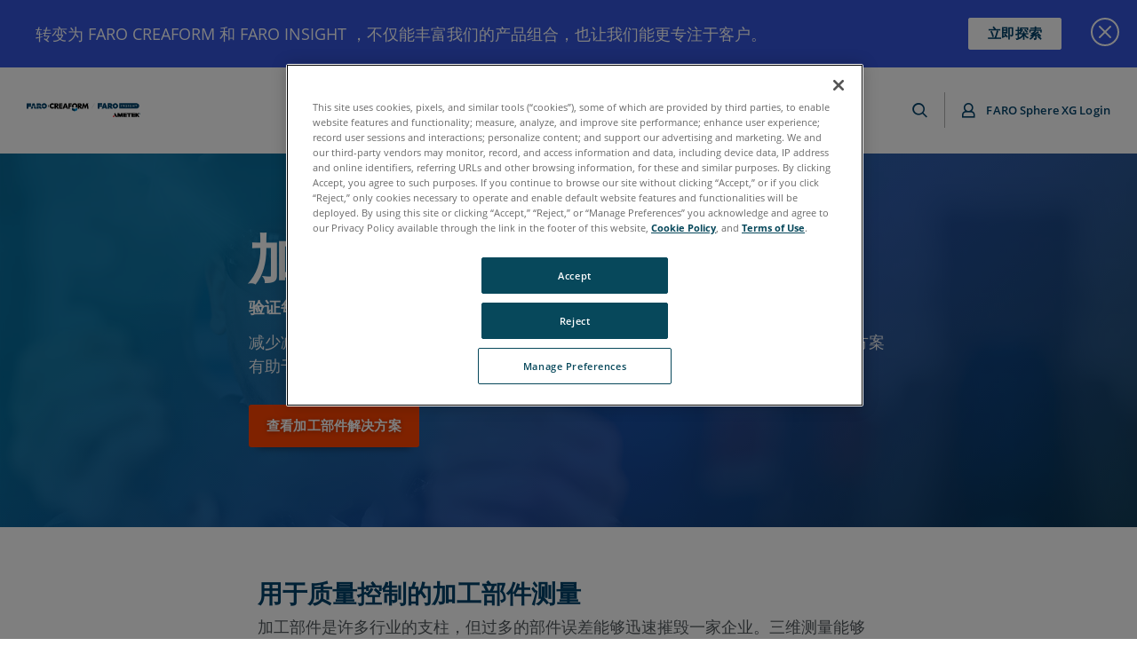

--- FILE ---
content_type: text/html; charset=utf-8
request_url: https://www.faro.com/zh-CN/Application/Quality-Control-and-Inspection/Machined-Parts-Inspection
body_size: 44598
content:



<!DOCTYPE html>
<html lang="zh-CN">
<head>
<link href="https://media.faro.com/-/media/Feature/Experience-Accelerator/Mx-Grid/Mx-Grid/Styles/optimized-min.css?rev=2380757f8502401686052ae16bc094c3&t=20200819T145527Z" rel="stylesheet" /><link href="https://media.faro.com/-/media/Base-Themes/Core-Libraries/styles/optimized-min.css?rev=75fe5a37281b4327b18758afb963b60b&t=20201222T192836Z" rel="stylesheet" /><link href="https://media.faro.com/-/media/Base-Themes/Main-Theme/styles/optimized-min.css?rev=f9669cf7927f4e7f9014f1f160696581&t=20201222T193051Z" rel="stylesheet" /><link href="https://media.faro.com/-/media/Base-Themes/Slick-Carousel/styles/optimized-min.css?rev=1ee886ceb09d41d6902f4a02a396c8cf&t=20201222T193107Z" rel="stylesheet" /><link href="https://media.faro.com/-/media/Base-Themes/Fanybox/styles/optimized-min.css?rev=0993124abf5b41b6b0d1388c2d87361b&t=20200923T183006Z" rel="stylesheet" /><link href="https://media.faro.com/-/media/Themes/FARO/FARO/FARO/FARO/styles/optimized-min.css?rev=610729b3cf10400abe6045ac89684ab0&t=20260113T165418Z" rel="stylesheet" />    
    


<!-- Google Tag Manager -->
<script>(function(w,d,s,l,i){w[l]=w[l]||[];w[l].push({'gtm.start':
new Date().getTime(),event:'gtm.js'});var f=d.getElementsByTagName(s)[0],
j=d.createElement(s),dl=l!='dataLayer'?'&l='+l:'';j.async=true;j.src=
'https://www.googletagmanager.com/gtm.js?id='+i+dl;f.parentNode.insertBefore(j,f);
})(window,document,'script','dataLayer','GTM-NJ5QMCG');</script>
<!-- End Google Tag Manager -->

    <title>加工部件检测 | 质量控制和检测 | FARO</title>






<link rel="canonical" href="https://www.faro.com/zh-CN/Application/Quality-Control-and-Inspection/Machined-Parts-Inspection" />
    <link href="https://media.faro.com/-/media/Project/FARO/FARO/FARO/Favicons/favicon.ico?rev=0599b242077046eb81f5c676566f07e8" rel="shortcut icon" />


	<link rel="apple-touch-icon" sizes="180x180" href="https://media.faro.com/-/media/Project/FARO/FARO/FARO/Favicons/apple-touch-icon.png?rev=fe346118850f4c098de86a7b18913014" />
	<link rel="icon" type="image/png" sizes="16x16" href="https://media.faro.com/-/media/Project/FARO/FARO/FARO/Favicons/favicon-32x32.png?rev=c3c60b85fb494fa58d118ccdce44dba6">
	<link rel="icon" type="image/png" sizes="32x32" href="https://media.faro.com/-/media/Project/FARO/FARO/FARO/Favicons/favicon-16x16.png?rev=0ea2c642e2834bdabbc10fa0b2af658c">
	<link rel="mask-icon" href="https://media.faro.com/-/media/Project/FARO/FARO/FARO/Favicons/safari-pinned-tab.svg?rev=6e0b2d2c584948c49c373077fa79576f" color="#003b65">
	<meta name="apple-mobile-web-app-title" content="Faro">
	<meta name="application-name" content="Faro">
	<meta name="msapplication-TileColor" content="#003b65">
	<meta name="theme-color" content="#003b65">



<meta property="og:title"  content="Machined Parts Inspection" /><meta property="og:url"  content="https://www.faro.com/zh-CN/Application/Quality-Control-and-Inspection/Machined-Parts-Inspection" />





<meta  name="description" content="使用 FARO 的三维激光扫描和精密测量解决方案检测加工部件，确保质量控制和防止代价高昂的返工。" />


<meta property="twitter:title"  content="Machined Parts Inspection" /><meta property="twitter:card"  content="summary_large_image" />

    <meta name="viewport" content="width=device-width, initial-scale=1"/>



		<link rel="alternate" hreflang="de-DE" href="https://www.faro.com/de-DE/Application/Quality-Control-and-Inspection/Machined-Parts-Inspection" />
		<link rel="alternate" hreflang="fr-FR" href="https://www.faro.com/fr-FR/Application/Quality-Control-and-Inspection/Machined-Parts-Inspection" />
		<link rel="alternate" hreflang="it-IT" href="https://www.faro.com/it-IT/Application/Quality-Control-and-Inspection/Machined-Parts-Inspection" />
		<link rel="alternate" hreflang="ko-KR" href="https://www.faro.com/ko-KR/Application/Quality-Control-and-Inspection/Machined-Parts-Inspection" />
		<link rel="alternate" hreflang="pt-BR" href="https://www.faro.com/pt-BR/Application/Quality-Control-and-Inspection/Machined-Parts-Inspection" />
		<link rel="alternate" hreflang="zh-CN" href="https://www.faro.com/zh-CN/Application/Quality-Control-and-Inspection/Machined-Parts-Inspection" />
		<link rel="alternate" hreflang="es-MX" href="https://www.faro.com/es-MX/Application/Quality-Control-and-Inspection/Machined-Parts-Inspection" />
		<link rel="alternate" hreflang="ja-JP" href="https://www.faro.com/ja-JP/Application/Quality-Control-and-Inspection/Machined-Parts-Inspection" />
		<link rel="alternate" hreflang="en" href="https://www.faro.com/en/Application/Quality-Control-and-Inspection/Machined-Parts-Inspection" />



</head>
<body class="default-device bodyclass">
    


<!-- Google Tag Manager (noscript) -->
<noscript><iframe src="https://www.googletagmanager.com/ns.html?id=GTM-NJ5QMCG"
height="0" width="0" style="display:none;visibility:hidden"></iframe></noscript>
<!-- End Google Tag Manager (noscript) -->
    
<div id="wrapper">
	<span class="dummy-focus"></span>
	<!-- header -->
	<header class="site-header ">
		<div class="site-header__inner">
			
<div class="component plain-html site-header__logo">
    <div class="component-content">
  <a href="/zh-CN"><?xml version="1.0" encoding="UTF-8"?>
<svg id="Layer_1" data-name="Layer 1" xmlns="http://www.w3.org/2000/svg" viewBox="0 0 460.4 55.76">
  <g>
    <path class="st2" d="M444.64.13h-69.41v21.83h69.41c6.21,0,11.24-4.89,11.24-10.92S450.85.13,444.64.13ZM384.52,15.02h-1.54V6.73h1.54v8.29ZM396.5,15.02h-1.27l-4.57-5.61v5.61h-1.53V6.73h1.27l4.57,5.61v-5.61h1.53v8.29ZM406.64,13.92c-.25.37-.63.67-1.13.89-.51.22-1.12.33-1.85.33-.64,0-1.26-.09-1.85-.27-.6-.18-1.07-.42-1.42-.72l.53-1.2c.34.27.76.49,1.25.66.49.17.99.25,1.49.25.62,0,1.08-.1,1.38-.3.3-.2.46-.46.46-.78,0-.24-.08-.43-.25-.59-.17-.15-.38-.27-.65-.36-.26-.09-.62-.19-1.07-.3-.63-.15-1.14-.3-1.53-.45-.39-.15-.73-.38-1.01-.7-.28-.32-.42-.75-.42-1.3,0-.46.12-.87.37-1.25.25-.37.62-.67,1.12-.89.5-.22,1.12-.33,1.84-.33.51,0,1,.06,1.49.19.49.13.91.31,1.27.54l-.49,1.2c-.36-.21-.74-.37-1.14-.49-.39-.11-.78-.17-1.15-.17-.61,0-1.06.1-1.36.31-.3.21-.44.48-.44.82,0,.24.08.43.25.58.17.15.38.27.65.36.26.09.62.19,1.07.3.62.14,1.12.29,1.52.44.39.15.73.39,1.01.7.28.32.42.74.42,1.28,0,.46-.12.87-.37,1.24ZM412.45,15.02h-1.54V6.73h1.54v8.29ZM418.4,12.37c.26.44.61.79,1.07,1.04.45.25.97.38,1.55.38.65,0,1.22-.14,1.71-.43v-2.58h1.46v3.3c-.43.34-.92.6-1.49.78-.57.18-1.15.27-1.75.27-.84,0-1.61-.18-2.29-.55-.68-.37-1.21-.87-1.6-1.52-.39-.65-.58-1.38-.58-2.19s.19-1.54.58-2.19c.39-.65.92-1.15,1.6-1.52.68-.37,1.45-.55,2.3-.55.69,0,1.33.11,1.89.34.57.23,1.05.56,1.43,1.01l-.97.95c-.63-.63-1.39-.95-2.29-.95-.58,0-1.1.12-1.56.37-.45.24-.81.59-1.07,1.03-.26.44-.38.95-.38,1.52s.13,1.05.38,1.49ZM435.93,15.02h-1.54v-3.55h-4.29v3.55h-1.54V6.73h1.54v3.42h4.29v-3.42h1.54v8.29ZM446.49,8.03h-2.75v6.99h-1.54v-6.99h-2.75v-1.3h7.03v1.3Z"/>
    
	
	<g>
      <polygon class="st2" points="287.36 .21 287.36 22.13 295.1 22.13 295.1 14.72 305.41 14.72 305.41 8.27 295.1 8.27 295.1 6.66 305.41 6.66 305.41 .21 287.36 .21"/>
      <path class="st2" d="M343.07,13.26c1.28-.56,2.26-1.35,2.95-2.37.68-1.02,1.03-2.2,1.03-3.54s-.27-2.53-.8-3.45c-.54-.92-1.24-1.65-2.11-2.2-.87-.55-1.85-.93-2.96-1.15-1.1-.22-2.21-.33-3.33-.33h-9.81v21.91h7.43v-7.83h.23l4.36,7.83h8.79l-5.78-8.88ZM339.28,8.61c-.18.24-.41.42-.67.56-.27.14-.55.22-.86.26-.31.04-.59.06-.85.06h-1.5v-3.53h1.82c.23,0,.49.02.76.05.28.03.53.1.77.22.23.11.43.28.57.51.15.23.22.54.22.93s-.09.71-.27.94Z"/>
      <path class="st2" d="M319.12.34h-7.23l-7.97,21.92h7.2l1-3.22h6.43l1.06,3.22h7.4l-7.88-21.92ZM313.75,13.41l1.66-5.42,1.63,5.42h-3.28Z"/>
      <path class="st2" d="M359.15,0h0s-.09,0-.09,0c-.02,0-.04,0-.05,0h0c-6.2,0-11.22,5.02-11.22,11.22s5.02,11.22,11.22,11.22h0s.04,0,.05,0c.02,0,.03,0,.04,0s.03,0,.04,0h0c6.16-.05,11.13-5.05,11.13-11.22S365.31.05,359.15,0ZM362.1,14.26c-.77.78-1.84,1.27-3.03,1.27h-.05c-2.38,0-4.31-1.93-4.31-4.31s1.93-4.31,4.31-4.31h0s.01,0,.02,0h.03c2.37.02,4.28,1.94,4.28,4.31,0,1.18-.48,2.26-1.25,3.04Z"/>
    </g>
  </g>
  <path d="M263.54,21.44c-.08,0-.17-.02-.25-.07-.24-.14-.32-.44-.18-.68l11.08-19.18c.14-.24.44-.32.68-.18.24.14.32.44.18.68l-11.08,19.18c-.09.16-.26.25-.43.25Z" style="fill: #c5c7c9;"/>
  <g>
    <polygon class="st0" points="348.29 55.76 351.25 50.47 357.55 50.47 354.47 55.76 348.29 55.76"/>
    <polygon class="st1" points="354.38 44.86 357.7 38.94 367.5 55.76 360.62 55.76 354.38 44.86"/>
    <polygon class="st1" points="367.5 40.35 367.5 55.75 373.1 55.75 373.1 48.8 376.15 55.76 380.81 55.76 384.24 48.8 384.24 55.76 389.66 55.76 389.66 40.35 382.03 40.35 378.47 47.85 375 40.35 367.5 40.35"/>
    <polygon class="st1" points="391.42 40.35 405.61 40.35 405.61 44.43 397.11 44.43 397.11 45.53 405.61 45.53 405.61 49.6 397.11 49.6 397.11 51.42 405.61 51.42 405.61 55.76 391.42 55.76 391.42 40.35"/>
    <polygon class="st1" points="406.83 40.35 423.14 40.35 423.14 44.39 417.73 44.39 417.73 55.76 411.93 55.76 411.93 44.39 406.83 44.39 406.83 40.35"/>
    <polygon class="st1" points="424.33 40.35 438.54 40.35 438.54 44.47 430.05 44.47 430.05 45.61 438.54 45.61 438.54 49.64 430.01 49.64 430.01 51.5 438.54 51.5 438.54 55.76 424.33 55.76 424.33 40.35"/>
    <polygon class="st1" points="440.04 40.35 445.89 40.35 445.89 44.63 449.8 40.35 456.08 40.35 450.51 46.6 456.71 55.76 449.64 55.76 446.68 50.59 445.89 51.34 445.89 55.76 440.04 55.76 440.04 40.35"/>
    <path d="M459.01,41.03c.28.14.51.36.69.65.18.29.27.6.27.94,0,.5-.18.92-.53,1.27-.35.35-.78.53-1.27.53s-.92-.18-1.27-.53c-.35-.35-.53-.78-.53-1.27s.17-.9.51-1.26c.34-.36.79-.54,1.34-.54.26,0,.52.07.8.22ZM457.13,40.63c-.35.17-.64.43-.87.8-.23.36-.35.77-.35,1.2,0,.62.22,1.15.66,1.59.44.44.97.66,1.59.66s1.15-.22,1.59-.66c.44-.44.66-.97.66-1.59s-.22-1.13-.65-1.58c-.43-.45-.99-.67-1.66-.67-.3,0-.62.08-.97.25ZM457.65,43.82v-.98h.13c.15,0,.26.04.36.13.09.08.2.24.31.47l.2.39h.6l-.28-.48c-.13-.21-.22-.35-.28-.41-.06-.06-.14-.11-.24-.15.22-.04.38-.11.49-.23.11-.11.16-.26.16-.44s-.06-.35-.19-.48c-.13-.13-.33-.19-.61-.19h-1.13v2.39h.48ZM457.65,41.81h.44c.17,0,.29.03.37.08.08.05.12.13.12.24,0,.12-.04.2-.12.25-.08.05-.22.08-.42.08h-.39v-.65Z"/>
  </g>
  <g>
    <g>
      <polygon class="st2" points="0 .54 0 22.08 7.6 22.08 7.6 14.8 17.74 14.8 17.74 8.46 7.6 8.46 7.6 6.88 17.75 6.87 17.74 .54 0 .54"/>
      <path class="st2" d="M26.72,12.58l-2.32,9.51h-7.6l3.22-9.51h6.71ZM28.94,12.58l2.11,9.51h7.92l-3.22-9.51h-6.82ZM35.12,10.68L31.69.54h-7.6l-3.43,10.14h6.53s.7-2.85.7-2.85l.63,2.85h6.6Z"/>
      <path class="st2" d="M48.19,12.58l4.48,9.49,9.15.02-5.86-9.51h-7.77ZM40.56,12.58v9.51h7.64s0-9.51,0-9.51h-7.64ZM58.49,10.68c.3-.58.5-1.35.5-2.36,0-3.94-2.26-7.78-8.43-7.78s-10,0-10,0v10.14h7.64v-3.8c2.54,0,4.12-.05,4.12,2.08,0,1.13-.6,1.56-1.41,1.73h7.58Z"/>
      <path class="st2" d="M66.95,12.58c.49,1.8,2.14,3.13,4.11,3.13h0c2.35,0,4.26-1.91,4.26-4.26s-1.91-4.26-4.26-4.26h0c-2.09,0-3.82,1.5-4.19,3.48h-6.93c.3-5.85,5.14-10.51,11.06-10.51s11.07,4.96,11.07,11.07-4.96,11.08-11.07,11.08c-5.67,0-10.34-4.25-11-9.74h6.94Z"/>
      <path class="st2" d="M80.43,20.18h.36c.13,0,.3.02.32.19,0,.25-.24.25-.35.25h-.32v-.44ZM80.16,19.92v1.58h.27v-.63h.32c.27.02.32.09.33.34,0,.2.02.25.05.29h.27c-.04-.07-.04-.1-.05-.37,0-.2-.05-.33-.26-.4h0c.21-.06.29-.22.29-.39,0-.43-.46-.43-.55-.43h-.66ZM80.75,19.31c-.77,0-1.38.63-1.38,1.38s.61,1.38,1.38,1.38,1.37-.62,1.37-1.38-.61-1.38-1.37-1.38ZM80.74,19.59c.62,0,1.09.51,1.09,1.11s-.49,1.11-1.09,1.11-1.09-.5-1.09-1.11.47-1.11,1.09-1.11Z"/>
    </g>
    <rect x="83.57" y="10.53" width="8.91" height="1.9" transform="translate(99.5 -76.54) rotate(90)"/>
  </g>
  <g>
    <g id="Creaform_logo_vertical_Color" data-name="Creaform logo vertical_Color">
      <g id="Creaform_AMETEK_-_H_EN" data-name="Creaform + AMETEK - H_EN">
        <g>
          <g>
            <polygon class="st2" points="183.63 18.96 194.47 23.66 194.47 33.18 183.63 28.48 183.63 18.96"/>
            <polygon class="st15" points="205.31 18.96 194.47 23.66 194.47 33.18 205.31 28.48 205.31 18.96"/>
          </g>
          <g>
            <path class="st1" d="M108.47,14.08c-.95,1.53-2.64,2.56-4.57,2.56-2.97,0-5.38-2.41-5.38-5.38s2.41-5.38,5.38-5.38c1.93,0,3.62,1.03,4.57,2.56l2.29-5.88c-1.89-1.5-4.27-2.4-6.86-2.4-6.12,0-11.09,4.97-11.09,11.09s4.97,11.09,11.09,11.09c2.59,0,4.97-.9,6.86-2.4l-2.29-5.88Z"/>
            <path class="st1" d="M136.83,5.33v3.6h7.68v4.75h-7.68v3.71h8.03v4.74h-13.63V.59h13.63v4.74h-8.03Z"/>
            <path class="st1" d="M153.01,18.39l-1.49,3.74h-5.94L153.87.59h6.12l8.11,21.54h-5.97l-1.4-3.74h-7.71ZM156.93,7.25h-.06l-2.31,6.86h4.66l-2.29-6.86Z"/>
            <path class="st1" d="M174.41,5.33v3.6h7.51v4.75h-7.51v8.46h-5.6V.59h13.74v4.74h-8.14Z"/>
            <path class="st1" d="M225,22.13h-6.97l-5.29-8.28h-.05v8.28h-5.6V.59h8.37c4.26,0,7.49,2.03,7.49,6.63,0,2.97-1.66,5.54-4.71,6.08l6.77,8.83ZM212.69,10.25h.54c1.83,0,3.88-.34,3.88-2.69s-2.06-2.69-3.88-2.69h-.54v5.37Z"/>
            <path class="st1" d="M227.32.59h5.51l4.37,11.51,4.63-11.51h5.57l3.26,21.54h-5.6l-1.57-12.4h-.06l-5.17,12.4h-2.23l-4.95-12.4h-.06l-1.8,12.4h-5.57l3.66-21.54Z"/>
            <path class="st1" d="M130.61,22.13h-6.97l-5.28-8.28h-.06v8.28h-5.6V.59h8.37c4.26,0,7.48,2.03,7.48,6.63,0,2.97-1.66,5.54-4.71,6.08l6.77,8.83ZM118.29,10.25h.54c1.83,0,3.89-.34,3.89-2.69s-2.06-2.69-3.89-2.69h-.54v5.37Z"/>
            <path class="st1" d="M191.65,15.83c-1.53-.95-2.56-2.64-2.56-4.57,0-2.97,2.41-5.38,5.38-5.38s5.38,2.41,5.38,5.38c0,1.93-1.03,3.62-2.56,4.57l5.88,2.29c1.5-1.89,2.4-4.27,2.4-6.86,0-6.12-4.97-11.09-11.09-11.09s-11.09,4.97-11.09,11.09c0,2.59.9,4.98,2.4,6.86l5.88-2.29Z"/>
          </g>
        </g>
      </g>
    </g>
    <path d="M250.47,1.4h.36c.13,0,.3.02.32.19,0,.26-.24.26-.36.26h-.33v-.44ZM250.2,1.14v1.6h.27v-.64h.32c.27.02.32.09.33.34,0,.2.02.25.05.3h.27c-.04-.07-.04-.1-.05-.37,0-.2-.05-.34-.26-.4h0c.21-.06.29-.22.29-.39,0-.44-.46-.44-.56-.44h-.67ZM250.79.53c-.78,0-1.39.64-1.39,1.4s.61,1.4,1.39,1.4,1.38-.62,1.38-1.4-.61-1.4-1.38-1.4ZM250.79.81c.62,0,1.1.51,1.1,1.12s-.49,1.12-1.1,1.12-1.1-.5-1.1-1.12.47-1.12,1.1-1.12Z"/>
  </g>
</svg></a>    </div>
</div><div class="component plain-html site-header__toggle">
    <div class="component-content">
<a class="site-header__toggle-icon" href="javascript:;" aria-label="Toggle Navigation"><i class="icon-burger"></i></a>    </div>
</div>


<div class="component container site-header__nav">
    <div class="component-content" >
<div class="component plain-html site-header__logo">
    <div class="component-content">
  <a href="/zh-CN"><?xml version="1.0" encoding="UTF-8"?>
<svg id="Layer_1" data-name="Layer 1" xmlns="http://www.w3.org/2000/svg" viewBox="0 0 460.4 55.76">
  <g>
    <path class="st2" d="M444.64.13h-69.41v21.83h69.41c6.21,0,11.24-4.89,11.24-10.92S450.85.13,444.64.13ZM384.52,15.02h-1.54V6.73h1.54v8.29ZM396.5,15.02h-1.27l-4.57-5.61v5.61h-1.53V6.73h1.27l4.57,5.61v-5.61h1.53v8.29ZM406.64,13.92c-.25.37-.63.67-1.13.89-.51.22-1.12.33-1.85.33-.64,0-1.26-.09-1.85-.27-.6-.18-1.07-.42-1.42-.72l.53-1.2c.34.27.76.49,1.25.66.49.17.99.25,1.49.25.62,0,1.08-.1,1.38-.3.3-.2.46-.46.46-.78,0-.24-.08-.43-.25-.59-.17-.15-.38-.27-.65-.36-.26-.09-.62-.19-1.07-.3-.63-.15-1.14-.3-1.53-.45-.39-.15-.73-.38-1.01-.7-.28-.32-.42-.75-.42-1.3,0-.46.12-.87.37-1.25.25-.37.62-.67,1.12-.89.5-.22,1.12-.33,1.84-.33.51,0,1,.06,1.49.19.49.13.91.31,1.27.54l-.49,1.2c-.36-.21-.74-.37-1.14-.49-.39-.11-.78-.17-1.15-.17-.61,0-1.06.1-1.36.31-.3.21-.44.48-.44.82,0,.24.08.43.25.58.17.15.38.27.65.36.26.09.62.19,1.07.3.62.14,1.12.29,1.52.44.39.15.73.39,1.01.7.28.32.42.74.42,1.28,0,.46-.12.87-.37,1.24ZM412.45,15.02h-1.54V6.73h1.54v8.29ZM418.4,12.37c.26.44.61.79,1.07,1.04.45.25.97.38,1.55.38.65,0,1.22-.14,1.71-.43v-2.58h1.46v3.3c-.43.34-.92.6-1.49.78-.57.18-1.15.27-1.75.27-.84,0-1.61-.18-2.29-.55-.68-.37-1.21-.87-1.6-1.52-.39-.65-.58-1.38-.58-2.19s.19-1.54.58-2.19c.39-.65.92-1.15,1.6-1.52.68-.37,1.45-.55,2.3-.55.69,0,1.33.11,1.89.34.57.23,1.05.56,1.43,1.01l-.97.95c-.63-.63-1.39-.95-2.29-.95-.58,0-1.1.12-1.56.37-.45.24-.81.59-1.07,1.03-.26.44-.38.95-.38,1.52s.13,1.05.38,1.49ZM435.93,15.02h-1.54v-3.55h-4.29v3.55h-1.54V6.73h1.54v3.42h4.29v-3.42h1.54v8.29ZM446.49,8.03h-2.75v6.99h-1.54v-6.99h-2.75v-1.3h7.03v1.3Z"/>
    
	
	<g>
      <polygon class="st2" points="287.36 .21 287.36 22.13 295.1 22.13 295.1 14.72 305.41 14.72 305.41 8.27 295.1 8.27 295.1 6.66 305.41 6.66 305.41 .21 287.36 .21"/>
      <path class="st2" d="M343.07,13.26c1.28-.56,2.26-1.35,2.95-2.37.68-1.02,1.03-2.2,1.03-3.54s-.27-2.53-.8-3.45c-.54-.92-1.24-1.65-2.11-2.2-.87-.55-1.85-.93-2.96-1.15-1.1-.22-2.21-.33-3.33-.33h-9.81v21.91h7.43v-7.83h.23l4.36,7.83h8.79l-5.78-8.88ZM339.28,8.61c-.18.24-.41.42-.67.56-.27.14-.55.22-.86.26-.31.04-.59.06-.85.06h-1.5v-3.53h1.82c.23,0,.49.02.76.05.28.03.53.1.77.22.23.11.43.28.57.51.15.23.22.54.22.93s-.09.71-.27.94Z"/>
      <path class="st2" d="M319.12.34h-7.23l-7.97,21.92h7.2l1-3.22h6.43l1.06,3.22h7.4l-7.88-21.92ZM313.75,13.41l1.66-5.42,1.63,5.42h-3.28Z"/>
      <path class="st2" d="M359.15,0h0s-.09,0-.09,0c-.02,0-.04,0-.05,0h0c-6.2,0-11.22,5.02-11.22,11.22s5.02,11.22,11.22,11.22h0s.04,0,.05,0c.02,0,.03,0,.04,0s.03,0,.04,0h0c6.16-.05,11.13-5.05,11.13-11.22S365.31.05,359.15,0ZM362.1,14.26c-.77.78-1.84,1.27-3.03,1.27h-.05c-2.38,0-4.31-1.93-4.31-4.31s1.93-4.31,4.31-4.31h0s.01,0,.02,0h.03c2.37.02,4.28,1.94,4.28,4.31,0,1.18-.48,2.26-1.25,3.04Z"/>
    </g>
  </g>
  <path d="M263.54,21.44c-.08,0-.17-.02-.25-.07-.24-.14-.32-.44-.18-.68l11.08-19.18c.14-.24.44-.32.68-.18.24.14.32.44.18.68l-11.08,19.18c-.09.16-.26.25-.43.25Z" style="fill: #c5c7c9;"/>
  <g>
    <polygon class="st0" points="348.29 55.76 351.25 50.47 357.55 50.47 354.47 55.76 348.29 55.76"/>
    <polygon class="st1" points="354.38 44.86 357.7 38.94 367.5 55.76 360.62 55.76 354.38 44.86"/>
    <polygon class="st1" points="367.5 40.35 367.5 55.75 373.1 55.75 373.1 48.8 376.15 55.76 380.81 55.76 384.24 48.8 384.24 55.76 389.66 55.76 389.66 40.35 382.03 40.35 378.47 47.85 375 40.35 367.5 40.35"/>
    <polygon class="st1" points="391.42 40.35 405.61 40.35 405.61 44.43 397.11 44.43 397.11 45.53 405.61 45.53 405.61 49.6 397.11 49.6 397.11 51.42 405.61 51.42 405.61 55.76 391.42 55.76 391.42 40.35"/>
    <polygon class="st1" points="406.83 40.35 423.14 40.35 423.14 44.39 417.73 44.39 417.73 55.76 411.93 55.76 411.93 44.39 406.83 44.39 406.83 40.35"/>
    <polygon class="st1" points="424.33 40.35 438.54 40.35 438.54 44.47 430.05 44.47 430.05 45.61 438.54 45.61 438.54 49.64 430.01 49.64 430.01 51.5 438.54 51.5 438.54 55.76 424.33 55.76 424.33 40.35"/>
    <polygon class="st1" points="440.04 40.35 445.89 40.35 445.89 44.63 449.8 40.35 456.08 40.35 450.51 46.6 456.71 55.76 449.64 55.76 446.68 50.59 445.89 51.34 445.89 55.76 440.04 55.76 440.04 40.35"/>
    <path d="M459.01,41.03c.28.14.51.36.69.65.18.29.27.6.27.94,0,.5-.18.92-.53,1.27-.35.35-.78.53-1.27.53s-.92-.18-1.27-.53c-.35-.35-.53-.78-.53-1.27s.17-.9.51-1.26c.34-.36.79-.54,1.34-.54.26,0,.52.07.8.22ZM457.13,40.63c-.35.17-.64.43-.87.8-.23.36-.35.77-.35,1.2,0,.62.22,1.15.66,1.59.44.44.97.66,1.59.66s1.15-.22,1.59-.66c.44-.44.66-.97.66-1.59s-.22-1.13-.65-1.58c-.43-.45-.99-.67-1.66-.67-.3,0-.62.08-.97.25ZM457.65,43.82v-.98h.13c.15,0,.26.04.36.13.09.08.2.24.31.47l.2.39h.6l-.28-.48c-.13-.21-.22-.35-.28-.41-.06-.06-.14-.11-.24-.15.22-.04.38-.11.49-.23.11-.11.16-.26.16-.44s-.06-.35-.19-.48c-.13-.13-.33-.19-.61-.19h-1.13v2.39h.48ZM457.65,41.81h.44c.17,0,.29.03.37.08.08.05.12.13.12.24,0,.12-.04.2-.12.25-.08.05-.22.08-.42.08h-.39v-.65Z"/>
  </g>
  <g>
    <g>
      <polygon class="st2" points="0 .54 0 22.08 7.6 22.08 7.6 14.8 17.74 14.8 17.74 8.46 7.6 8.46 7.6 6.88 17.75 6.87 17.74 .54 0 .54"/>
      <path class="st2" d="M26.72,12.58l-2.32,9.51h-7.6l3.22-9.51h6.71ZM28.94,12.58l2.11,9.51h7.92l-3.22-9.51h-6.82ZM35.12,10.68L31.69.54h-7.6l-3.43,10.14h6.53s.7-2.85.7-2.85l.63,2.85h6.6Z"/>
      <path class="st2" d="M48.19,12.58l4.48,9.49,9.15.02-5.86-9.51h-7.77ZM40.56,12.58v9.51h7.64s0-9.51,0-9.51h-7.64ZM58.49,10.68c.3-.58.5-1.35.5-2.36,0-3.94-2.26-7.78-8.43-7.78s-10,0-10,0v10.14h7.64v-3.8c2.54,0,4.12-.05,4.12,2.08,0,1.13-.6,1.56-1.41,1.73h7.58Z"/>
      <path class="st2" d="M66.95,12.58c.49,1.8,2.14,3.13,4.11,3.13h0c2.35,0,4.26-1.91,4.26-4.26s-1.91-4.26-4.26-4.26h0c-2.09,0-3.82,1.5-4.19,3.48h-6.93c.3-5.85,5.14-10.51,11.06-10.51s11.07,4.96,11.07,11.07-4.96,11.08-11.07,11.08c-5.67,0-10.34-4.25-11-9.74h6.94Z"/>
      <path class="st2" d="M80.43,20.18h.36c.13,0,.3.02.32.19,0,.25-.24.25-.35.25h-.32v-.44ZM80.16,19.92v1.58h.27v-.63h.32c.27.02.32.09.33.34,0,.2.02.25.05.29h.27c-.04-.07-.04-.1-.05-.37,0-.2-.05-.33-.26-.4h0c.21-.06.29-.22.29-.39,0-.43-.46-.43-.55-.43h-.66ZM80.75,19.31c-.77,0-1.38.63-1.38,1.38s.61,1.38,1.38,1.38,1.37-.62,1.37-1.38-.61-1.38-1.37-1.38ZM80.74,19.59c.62,0,1.09.51,1.09,1.11s-.49,1.11-1.09,1.11-1.09-.5-1.09-1.11.47-1.11,1.09-1.11Z"/>
    </g>
    <rect x="83.57" y="10.53" width="8.91" height="1.9" transform="translate(99.5 -76.54) rotate(90)"/>
  </g>
  <g>
    <g id="Creaform_logo_vertical_Color" data-name="Creaform logo vertical_Color">
      <g id="Creaform_AMETEK_-_H_EN" data-name="Creaform + AMETEK - H_EN">
        <g>
          <g>
            <polygon class="st2" points="183.63 18.96 194.47 23.66 194.47 33.18 183.63 28.48 183.63 18.96"/>
            <polygon class="st15" points="205.31 18.96 194.47 23.66 194.47 33.18 205.31 28.48 205.31 18.96"/>
          </g>
          <g>
            <path class="st1" d="M108.47,14.08c-.95,1.53-2.64,2.56-4.57,2.56-2.97,0-5.38-2.41-5.38-5.38s2.41-5.38,5.38-5.38c1.93,0,3.62,1.03,4.57,2.56l2.29-5.88c-1.89-1.5-4.27-2.4-6.86-2.4-6.12,0-11.09,4.97-11.09,11.09s4.97,11.09,11.09,11.09c2.59,0,4.97-.9,6.86-2.4l-2.29-5.88Z"/>
            <path class="st1" d="M136.83,5.33v3.6h7.68v4.75h-7.68v3.71h8.03v4.74h-13.63V.59h13.63v4.74h-8.03Z"/>
            <path class="st1" d="M153.01,18.39l-1.49,3.74h-5.94L153.87.59h6.12l8.11,21.54h-5.97l-1.4-3.74h-7.71ZM156.93,7.25h-.06l-2.31,6.86h4.66l-2.29-6.86Z"/>
            <path class="st1" d="M174.41,5.33v3.6h7.51v4.75h-7.51v8.46h-5.6V.59h13.74v4.74h-8.14Z"/>
            <path class="st1" d="M225,22.13h-6.97l-5.29-8.28h-.05v8.28h-5.6V.59h8.37c4.26,0,7.49,2.03,7.49,6.63,0,2.97-1.66,5.54-4.71,6.08l6.77,8.83ZM212.69,10.25h.54c1.83,0,3.88-.34,3.88-2.69s-2.06-2.69-3.88-2.69h-.54v5.37Z"/>
            <path class="st1" d="M227.32.59h5.51l4.37,11.51,4.63-11.51h5.57l3.26,21.54h-5.6l-1.57-12.4h-.06l-5.17,12.4h-2.23l-4.95-12.4h-.06l-1.8,12.4h-5.57l3.66-21.54Z"/>
            <path class="st1" d="M130.61,22.13h-6.97l-5.28-8.28h-.06v8.28h-5.6V.59h8.37c4.26,0,7.48,2.03,7.48,6.63,0,2.97-1.66,5.54-4.71,6.08l6.77,8.83ZM118.29,10.25h.54c1.83,0,3.89-.34,3.89-2.69s-2.06-2.69-3.89-2.69h-.54v5.37Z"/>
            <path class="st1" d="M191.65,15.83c-1.53-.95-2.56-2.64-2.56-4.57,0-2.97,2.41-5.38,5.38-5.38s5.38,2.41,5.38,5.38c0,1.93-1.03,3.62-2.56,4.57l5.88,2.29c1.5-1.89,2.4-4.27,2.4-6.86,0-6.12-4.97-11.09-11.09-11.09s-11.09,4.97-11.09,11.09c0,2.59.9,4.98,2.4,6.86l5.88-2.29Z"/>
          </g>
        </g>
      </g>
    </g>
    <path d="M250.47,1.4h.36c.13,0,.3.02.32.19,0,.26-.24.26-.36.26h-.33v-.44ZM250.2,1.14v1.6h.27v-.64h.32c.27.02.32.09.33.34,0,.2.02.25.05.3h.27c-.04-.07-.04-.1-.05-.37,0-.2-.05-.34-.26-.4h0c.21-.06.29-.22.29-.39,0-.44-.46-.44-.56-.44h-.67ZM250.79.53c-.78,0-1.39.64-1.39,1.4s.61,1.4,1.39,1.4,1.38-.62,1.38-1.4-.61-1.4-1.38-1.4ZM250.79.81c.62,0,1.1.51,1.1,1.12s-.49,1.12-1.1,1.12-1.1-.5-1.1-1.12.47-1.12,1.1-1.12Z"/>
  </g>
</svg></a>    </div>
</div>


<div class="component container site-header__main-and-cta">
    <div class="component-content" >
    <div class="component navigation site-header__main">
        <div class="component-content">
            <nav>
<ul class="clearfix">
        <li class=" level1 submenu item0 odd first rel-level1">
  <div class="navigation-title">
  	
  		<a href="https://www.faro.com/zh-CN/Industries">
  	
  	
  	行业
  	</a>
  </div>
  
  
  <ul class="clearfix">
        <li class=" level2 item0 odd first rel-level2">
  <div class="navigation-title">
  	
  		<a href="https://www.faro.com/zh-CN/Industries/Aerospace">
  	
  	
  	航空航天
  	</a>
  </div>
  
  
  <div class="card card--small card--blue">
  	<div class="component-content">
  		
  			<a class="card__picture" href="https://www.faro.com/zh-CN/About-Us/Contact-Us">
  				<div class="card__picture-item" style="background-image:url( https://media.faro.com/-/media/Project/FARO/FARO/FARO/industry-heavy-persona-quality/industry-aerospace-persona-quality.jpg?rev=e59dcfc6aa434d7cb08bbff1210f435d );"></div>
  			</a>
  		
  
  		<div class="card__content">
  
  			
  				<h3 class="card__title">
  					
  						<a href="https://www.faro.com/zh-CN/About-Us/Contact-Us"> 
  							准备与我们的专家交谈了吗？
  						</a>
  					
  				</h3>
  			
  
  			
  				<div class="card__action">
  					<a href="https://www.faro.com/zh-CN/About-Us/Contact-Us" class="cta-link"> 
  						<span>点击这里</span>
  						<i class="icon-arrow-right"></i>
  					</a>
  				</div>
  			
  
  		</div>
  	</div>
  </div>
  
  
        </li>
        <li class=" level2 item1 even rel-level2">
  <div class="navigation-title">
  	
  		<a href="https://www.faro.com/zh-CN/Industries/Defense">
  	
  	
  	国防
  	</a>
  </div>
  
  
  <div class="card card--small card--blue">
  	<div class="component-content">
  		
  			<a class="card__picture" href="https://www.faro.com/zh-CN/About-Us/Contact-Us">
  				<div class="card__picture-item" style="background-image:url( https://media.faro.com/-/media/Project/FARO/FARO/FARO/industry-defense-persona-maintenance.jpg?rev=3516000b30dc42cbbffecec4578ad8bd );"></div>
  			</a>
  		
  
  		<div class="card__content">
  
  			
  				<h3 class="card__title">
  					
  						<a href="https://www.faro.com/zh-CN/About-Us/Contact-Us"> 
  							准备与我们的专家交谈了吗？
  						</a>
  					
  				</h3>
  			
  
  			
  				<div class="card__action">
  					<a href="https://www.faro.com/zh-CN/About-Us/Contact-Us" class="cta-link"> 
  						<span>点击这里</span>
  						<i class="icon-arrow-right"></i>
  					</a>
  				</div>
  			
  
  		</div>
  	</div>
  </div>
  
  
        </li>
        <li class=" level2 item2 odd rel-level2">
  <div class="navigation-title">
  	
  		<a href="https://www.faro.com/zh-CN/Industries/Architecture-Engineering-and-Construction">
  	
  	
  	AEC 建筑、工程和建造
  	</a>
  </div>
  
  
  <div class="card card--small card--blue">
  	<div class="component-content">
  		
  			<a class="card__picture" href="https://www.faro.com/zh-CN/About-Us/Contact-Us">
  				<div class="card__picture-item" style="background-image:url( https://media.faro.com/-/media/Project/FARO/FARO/FARO/industry-architecture-persona-engineers.jpg?rev=9b6c71bb147a441bb9c0cf00abc32ba4 );"></div>
  			</a>
  		
  
  		<div class="card__content">
  
  			
  				<h3 class="card__title">
  					
  						<a href="https://www.faro.com/zh-CN/About-Us/Contact-Us"> 
  							准备与我们的专家交谈了吗？
  						</a>
  					
  				</h3>
  			
  
  			
  				<div class="card__action">
  					<a href="https://www.faro.com/zh-CN/About-Us/Contact-Us" class="cta-link"> 
  						<span>点击这里</span>
  						<i class="icon-arrow-right"></i>
  					</a>
  				</div>
  			
  
  		</div>
  	</div>
  </div>
  
  
        </li>
        <li class=" level2 item3 even rel-level2">
  <div class="navigation-title">
  	
  		<a href="https://www.faro.com/zh-CN/Industries/Automotive">
  	
  	
  	汽车
  	</a>
  </div>
  
  
  <div class="card card--small card--blue">
  	<div class="component-content">
  		
  			<a class="card__picture" href="https://www.faro.com/zh-CN/About-Us/Contact-Us">
  				<div class="card__picture-item" style="background-image:url( https://media.faro.com/-/media/Project/FARO/FARO/FARO/industry-auto-persona-production.jpg?rev=0b964864981c41ea8e908d825d63dce7 );"></div>
  			</a>
  		
  
  		<div class="card__content">
  
  			
  				<h3 class="card__title">
  					
  						<a href="https://www.faro.com/zh-CN/About-Us/Contact-Us"> 
  							准备与我们的专家交谈了吗？
  						</a>
  					
  				</h3>
  			
  
  			
  				<div class="card__action">
  					<a href="https://www.faro.com/zh-CN/About-Us/Contact-Us" class="cta-link"> 
  						<span>点击这里</span>
  						<i class="icon-arrow-right"></i>
  					</a>
  				</div>
  			
  
  		</div>
  	</div>
  </div>
  
  
        </li>
        <li class=" level2 item4 odd rel-level2">
  <div class="navigation-title">
  	
  		<a href="https://www.faro.com/zh-CN/Industries/Energy-and-Natural-Resources">
  	
  	
  	能源和自然资源
  	</a>
  </div>
  
  
  <div class="card card--small card--blue">
  	<div class="component-content">
  		
  			<a class="card__picture" href="https://www.faro.com/zh-CN/About-Us/Contact-Us">
  				<div class="card__picture-item" style="background-image:url( https://media.faro.com/-/media/Project/FARO/FARO/FARO/industry-energy-persona-industrial.jpg?rev=a355823cd37344adb60baa5f538e81b3 );"></div>
  			</a>
  		
  
  		<div class="card__content">
  
  			
  				<h3 class="card__title">
  					
  						<a href="https://www.faro.com/zh-CN/About-Us/Contact-Us"> 
  							准备与我们的专家交谈了吗？
  						</a>
  					
  				</h3>
  			
  
  			
  				<div class="card__action">
  					<a href="https://www.faro.com/zh-CN/About-Us/Contact-Us" class="cta-link"> 
  						<span>点击这里</span>
  						<i class="icon-arrow-right"></i>
  					</a>
  				</div>
  			
  
  		</div>
  	</div>
  </div>
  
  
        </li>
        <li class=" level2 item5 even rel-level2">
  <div class="navigation-title">
  	
  		<a href="https://www.faro.com/zh-CN/Industries/Fire-Investigation">
  	
  	
  	火灾调查
  	</a>
  </div>
  
  
  <div class="card card--small card--blue">
  	<div class="component-content">
  		
  			<a class="card__picture" href="https://www.faro.com/zh-CN/About-Us/Contact-Us">
  				<div class="card__picture-item" style="background-image:url( https://media.faro.com/-/media/Project/FARO/FARO/FARO/industry-fire-persona-chief.jpg?rev=74a3fa80db754f869ff93afbc6c2e5ff );"></div>
  			</a>
  		
  
  		<div class="card__content">
  
  			
  				<h3 class="card__title">
  					
  						<a href="https://www.faro.com/zh-CN/About-Us/Contact-Us"> 
  							准备与我们的专家交谈了吗？
  						</a>
  					
  				</h3>
  			
  
  			
  				<div class="card__action">
  					<a href="https://www.faro.com/zh-CN/About-Us/Contact-Us" class="cta-link"> 
  						<span>点击这里</span>
  						<i class="icon-arrow-right"></i>
  					</a>
  				</div>
  			
  
  		</div>
  	</div>
  </div>
  
  
        </li>
        <li class=" level2 item6 odd rel-level2">
  <div class="navigation-title">
  	
  		<a href="https://www.faro.com/zh-CN/Industries/Geospatial">
  	
  	
  	地理空间
  	</a>
  </div>
  
  
  <div class="card card--small card--blue">
  	<div class="component-content">
  		
  			<a class="card__picture" href="https://www.faro.com/zh-CN/About-Us/Contact-Us">
  				<div class="card__picture-item" style="background-image:url( https://media.faro.com/-/media/Project/FARO/FARO/FARO/Industries/Geospatial-page/Envision-Orbis-Geospacial---A17I9938.jpg?rev=aa35cbc418e8415dba3c63680d68f82e );"></div>
  			</a>
  		
  
  		<div class="card__content">
  
  			
  				<h3 class="card__title">
  					
  						<a href="https://www.faro.com/zh-CN/About-Us/Contact-Us"> 
  							准备好与我们的专家交谈了吗？
  						</a>
  					
  				</h3>
  			
  
  			
  				<div class="card__action">
  					<a href="https://www.faro.com/zh-CN/About-Us/Contact-Us" class="cta-link"> 
  						<span>点击这里</span>
  						<i class="icon-arrow-right"></i>
  					</a>
  				</div>
  			
  
  		</div>
  	</div>
  </div>
  
  
        </li>
        <li class=" level2 item7 even rel-level2">
  <div class="navigation-title">
  	
  		<a href="https://www.faro.com/zh-CN/Industries/Heavy-Equipment">
  	
  	
  	重型设备
  	</a>
  </div>
  
  
  <div class="card card--small card--blue">
  	<div class="component-content">
  		
  			<a class="card__picture" href="https://www.faro.com/zh-CN/About-Us/Contact-Us">
  				<div class="card__picture-item" style="background-image:url( https://media.faro.com/-/media/Project/FARO/FARO/FARO/industry-heavy-persona-quality.jpg?rev=bcc5d5bb52b04ad2bd00be59985414bc );"></div>
  			</a>
  		
  
  		<div class="card__content">
  
  			
  				<h3 class="card__title">
  					
  						<a href="https://www.faro.com/zh-CN/About-Us/Contact-Us"> 
  							准备与我们的专家交谈了吗？
  						</a>
  					
  				</h3>
  			
  
  			
  				<div class="card__action">
  					<a href="https://www.faro.com/zh-CN/About-Us/Contact-Us" class="cta-link"> 
  						<span>点击这里</span>
  						<i class="icon-arrow-right"></i>
  					</a>
  				</div>
  			
  
  		</div>
  	</div>
  </div>
  
  
        </li>
        <li class=" level2 item8 odd rel-level2">
  <div class="navigation-title">
  	
  		<a href="https://www.faro.com/zh-CN/Industries/Law-Enforcement">
  	
  	
  	执法
  	</a>
  </div>
  
  
  <div class="card card--small card--blue">
  	<div class="component-content">
  		
  			<a class="card__picture" href="https://www.faro.com/zh-CN/About-Us/Contact-Us">
  				<div class="card__picture-item" style="background-image:url( https://media.faro.com/-/media/Project/FARO/FARO/FARO/law-persona-prosecutors.jpg?rev=3bdae2e6b44143bc9d9696bd4dc4766f );"></div>
  			</a>
  		
  
  		<div class="card__content">
  
  			
  				<h3 class="card__title">
  					
  						<a href="https://www.faro.com/zh-CN/About-Us/Contact-Us"> 
  							准备与我们的专家交谈了吗？
  						</a>
  					
  				</h3>
  			
  
  			
  				<div class="card__action">
  					<a href="https://www.faro.com/zh-CN/About-Us/Contact-Us" class="cta-link"> 
  						<span>点击这里</span>
  						<i class="icon-arrow-right"></i>
  					</a>
  				</div>
  			
  
  		</div>
  	</div>
  </div>
  
  
        </li>
        <li class=" level2 item9 even rel-level2">
  <div class="navigation-title">
  	
  		<a href="https://www.faro.com/zh-CN/Industries/Metalworking-Machining-and-Assembly">
  	
  	
  	金属加工、机械加工与装配
  	</a>
  </div>
  
  
  <div class="card card--small card--blue">
  	<div class="component-content">
  		
  			<a class="card__picture" href="https://www.faro.com/zh-CN/About-Us">
  				<div class="card__picture-item" style="background-image:url( https://media.faro.com/-/media/Project/FARO/FARO/FARO/industry-defense-persona-quality.jpg?rev=3cebac6982224ce9a0b1b02291459766 );"></div>
  			</a>
  		
  
  		<div class="card__content">
  
  			
  				<h3 class="card__title">
  					
  						<a href="https://www.faro.com/zh-CN/About-Us"> 
  							准备与我们的专家交谈了吗？
  						</a>
  					
  				</h3>
  			
  
  			
  				<div class="card__action">
  					<a href="https://www.faro.com/zh-CN/About-Us" class="cta-link"> 
  						<span>点击这里</span>
  						<i class="icon-arrow-right"></i>
  					</a>
  				</div>
  			
  
  		</div>
  	</div>
  </div>
  
  
        </li>
        <li class=" level2 item10 odd rel-level2">
  <div class="navigation-title">
  	
  		<a href="https://www.faro.com/zh-CN/Industries/Shipbuilding">
  	
  	
  	造船
  	</a>
  </div>
  
  
  <div class="card card--small card--blue">
  	<div class="component-content">
  		
  			<a class="card__picture" href="https://www.faro.com/zh-CN/About-Us/Contact-Us">
  				<div class="card__picture-item" style="background-image:url( https://media.faro.com/-/media/Project/FARO/FARO/FARO/industry-shipbuidling-persona-technicians.jpg?rev=e9ee6d11da824d53b1dc5f3a0301784d );"></div>
  			</a>
  		
  
  		<div class="card__content">
  
  			
  				<h3 class="card__title">
  					
  						<a href="https://www.faro.com/zh-CN/About-Us/Contact-Us"> 
  							准备与我们的专家交谈了吗？
  						</a>
  					
  				</h3>
  			
  
  			
  				<div class="card__action">
  					<a href="https://www.faro.com/zh-CN/About-Us/Contact-Us" class="cta-link"> 
  						<span>点击这里</span>
  						<i class="icon-arrow-right"></i>
  					</a>
  				</div>
  			
  
  		</div>
  	</div>
  </div>
  
  
        </li>
        <li class=" level2 item11 even rel-level2">
  <div class="navigation-title">
  	
  		<a href="https://www.faro.com/zh-CN/Industries/Measurement-Service-Providers">
  	
  	
  	测量服务供应商
  	</a>
  </div>
  
  
  <div class="card card--small card--blue">
  	<div class="component-content">
  		
  			<div class="card__picture">
  				<div class="card__picture-item" style="background-image:url( https://media.faro.com/-/media/Project/FARO/FARO/FARO/industry-measurement_service_providers-hero.jpg?rev=5d269b7b4d374bfbbf33f541be01bade );"></div>
  			</div>
  		
  
  		<div class="card__content">
  
  			
  				<h3 class="card__title">
  					
  						准备与我们的专家交谈了吗？
  					
  				</h3>
  			
  
  			
  
  		</div>
  	</div>
  </div>
  
  
        </li>
        <li class=" level2 item12 odd rel-level2">
  <div class="navigation-title">
  	
  		<a href="https://www.faro.com/zh-CN/Industries/Energy">
  	
  	
  	工厂和发电厂
  	</a>
  </div>
  
  
  <div class="card card--small card--blue">
  	<div class="component-content">
  		
  			<div class="card__picture">
  				<div class="card__picture-item" style="background-image:url( https://media.faro.com/-/media/Project/FARO/FARO/FARO/industry-aec-persona-managers.jpg?rev=d2a32be0149f4aceaeba3b89d7e7c35f );"></div>
  			</div>
  		
  
  		<div class="card__content">
  
  			
  				<h3 class="card__title">
  					
  						准备与我们的专家交谈了吗？
  					
  				</h3>
  			
  
  			
  
  		</div>
  	</div>
  </div>
  
  
        </li>
        <li class=" level2 submenu item13 even last rel-level2">
  <div class="navigation-title">
  	
  		<a href="https://www.faro.com/zh-CN/Industries/More-Industries">
  	
  	
  	更多行业
  	</a>
  </div>
  
  
  <div class="card card--small card--blue">
  	<div class="component-content">
  		
  			<a class="card__picture" href="https://www.faro.com/zh-CN/About-Us/Contact-Us">
  				<div class="card__picture-item" style="background-image:url( https://media.faro.com/-/media/Project/FARO/FARO/FARO/industry-rubber-persona-design.jpg?rev=07aa3d39909b4805978b8a66217ddbfd );"></div>
  			</a>
  		
  
  		<div class="card__content">
  
  			
  				<h3 class="card__title">
  					
  						<a href="https://www.faro.com/zh-CN/About-Us/Contact-Us"> 
  							准备与我们的专家交谈了吗？
  						</a>
  					
  				</h3>
  			
  
  			
  				<div class="card__action">
  					<a href="https://www.faro.com/zh-CN/About-Us/Contact-Us" class="cta-link"> 
  						<span>点击这里</span>
  						<i class="icon-arrow-right"></i>
  					</a>
  				</div>
  			
  
  		</div>
  	</div>
  </div>
  
  <ul class="clearfix">
        <li class=" level3 item0 odd first rel-level3">
  <div class="navigation-title">
  	
  		<a href="https://www.faro.com/zh-CN/Industries/More-Industries/Forensic-Reconstruction">
  	
  	
  	取证重建
  	</a>
  </div>
  
  
  
        </li>
        <li class=" level3 item1 even rel-level3">
  <div class="navigation-title">
  	
  		<a href="https://www.faro.com/zh-CN/Industries/More-Industries/Media-and-Entertainment">
  	
  	
  	媒体和娱乐
  	</a>
  </div>
  
  
  
        </li>
        <li class=" level3 item2 odd rel-level3">
  <div class="navigation-title">
  	
  		<a href="https://www.faro.com/zh-CN/Industries/More-Industries/National-Security-and-Defense">
  	
  	
  	国家安全与军事
  	</a>
  </div>
  
  
  
        </li>
        <li class=" level3 item3 even rel-level3">
  <div class="navigation-title">
  	
  		<a href="https://www.faro.com/zh-CN/Industries/More-Industries/Rubber-and-Plastics">
  	
  	
  	橡胶和塑料
  	</a>
  </div>
  
  
  
        </li>
        <li class=" level3 item4 odd rel-level3">
  <div class="navigation-title">
  	
  		<a href="https://www.faro.com/zh-CN/Industries/More-Industries/Education">
  	
  	
  	教育
  	</a>
  </div>
  
  
  
        </li>
        <li class=" level3 item5 even rel-level3">
  <div class="navigation-title">
  	
  		<a href="https://www.faro.com/zh-CN/Industries/More-Industries/Insurance">
  	
  	
  	保险
  	</a>
  </div>
  
  
  
        </li>
        <li class=" level3 item6 odd rel-level3">
  <div class="navigation-title">
  	
  		<a href="https://www.faro.com/zh-CN/Industries/More-Industries/Medical-Equipment">
  	
  	
  	医疗设备
  	</a>
  </div>
  
  
  
        </li>
        <li class=" level3 item7 even rel-level3">
  <div class="navigation-title">
  	
  		<a href="https://www.faro.com/zh-CN/Industries/More-Industries/Mining">
  	
  	
  	采矿
  	</a>
  </div>
  
  
  
        </li>
        <li class=" level3 item8 odd rel-level3">
  <div class="navigation-title">
  	
  		<a href="https://www.faro.com/zh-CN/Industries/More-Industries/Automotive-for-AEC">
  	
  	
  	汽车设施管理
  	</a>
  </div>
  
  
  
        </li>
        <li class=" level3 item9 even last rel-level3">
  <div class="navigation-title">
  	
  		<a href="https://www.faro.com/zh-CN/Industries/More-Industries/Shipbuilding-for-AEC">
  	
  	
  	船舶维修
  	</a>
  </div>
  
  
  
        </li>
</ul>

        </li>
</ul>

        </li>
        <li class=" level1 submenu item1 even rel-level1">
  <div class="navigation-title">
  	
  		<a href="https://www.faro.com/zh-CN/Application">
  	
  	
  	应用领域
  	</a>
  </div>
  
  
  <ul class="clearfix">
        <li class=" level2 submenu item0 odd first rel-level2">
  <div class="navigation-title">
  	
  		<a href="https://www.faro.com/zh-CN/Application/Quality-Control-and-Inspection">
  	
  	
  	质量控制和检测
  	</a>
  </div>
  
  
  <div class="card card--small card--blue">
  	<div class="component-content">
  		
  			<a class="card__picture" href="https://www.faro.com/zh-CN/About-Us/Contact-Us">
  				<div class="card__picture-item" style="background-image:url( https://media.faro.com/-/media/Project/FARO/FARO/FARO/Applications/hero-card-forging.jpg?rev=de87a07243f942f9b9955d41b0ac4f8c );"></div>
  			</a>
  		
  
  		<div class="card__content">
  
  			
  				<h3 class="card__title">
  					
  						<a href="https://www.faro.com/zh-CN/About-Us/Contact-Us"> 
  							准备与我们的专家交谈了吗？
  						</a>
  					
  				</h3>
  			
  
  			
  				<div class="card__action">
  					<a href="https://www.faro.com/zh-CN/About-Us/Contact-Us" class="cta-link"> 
  						<span>点击这里</span>
  						<i class="icon-arrow-right"></i>
  					</a>
  				</div>
  			
  
  		</div>
  	</div>
  </div>
  
  <ul class="clearfix">
        <li class=" level3 item0 odd first rel-level3">
  <div class="navigation-title">
  	
  		<a href="https://www.faro.com/zh-CN/Application/Quality-Control-and-Inspection/Sheet-Metal-Stamping">
  	
  	
  	钣金冲压
  	</a>
  </div>
  
  
  
        </li>
        <li class=" level3 item1 even rel-level3">
  <div class="navigation-title">
  	
  		<a href="https://www.faro.com/zh-CN/Application/Quality-Control-and-Inspection/Machined-Parts-Inspection">
  	
  	
  	加工部件
  	</a>
  </div>
  
  
  
        </li>
        <li class=" level3 item2 odd rel-level3">
  <div class="navigation-title">
  	
  		<a href="https://www.faro.com/zh-CN/Application/Quality-Control-and-Inspection/Injection-Molding-Inspection">
  	
  	
  	注射成型检测
  	</a>
  </div>
  
  
  
        </li>
        <li class=" level3 item3 even rel-level3">
  <div class="navigation-title">
  	
  		<a href="https://www.faro.com/zh-CN/Application/Quality-Control-and-Inspection/Casting">
  	
  	
  	铸造
  	</a>
  </div>
  
  
  
        </li>
        <li class=" level3 item4 odd rel-level3">
  <div class="navigation-title">
  	
  		<a href="https://www.faro.com/zh-CN/Application/Quality-Control-and-Inspection/Forging">
  	
  	
  	锻造
  	</a>
  </div>
  
  
  
        </li>
        <li class=" level3 item5 even rel-level3">
  <div class="navigation-title">
  	
  		<a href="https://www.faro.com/zh-CN/Application/Quality-Control-and-Inspection/Tool-Building-Measurement">
  	
  	
  	工具制造测量
  	</a>
  </div>
  
  
  
        </li>
        <li class=" level3 item6 odd rel-level3">
  <div class="navigation-title">
  	
  		<a href="https://www.faro.com/zh-CN/Application/Quality-Control-and-Inspection/Industrial-Automation-Quality-Control">
  	
  	
  	工业自动化质量控制
  	</a>
  </div>
  
  
  
        </li>
        <li class=" level3 item7 even last rel-level3">
  <div class="navigation-title">
  	
  		<a href="https://www.faro.com/zh-CN/Application/Quality-Control-and-Inspection" target="">
  	
  	
  	查看全部
  	</a>
  </div>
  
  
  
        </li>
</ul>

        </li>
        <li class=" level2 submenu item1 even rel-level2">
  <div class="navigation-title">
  	
  		<a href="https://www.faro.com/zh-CN/Application/Production-Fabrication-and-Assembly">
  	
  	
  	生产、制造和装配
  	</a>
  </div>
  
  
  <div class="card card--small card--blue">
  	<div class="component-content">
  		
  			<a class="card__picture" href="https://www.faro.com/zh-CN/About-Us/Contact-Us">
  				<div class="card__picture-item" style="background-image:url( https://media.faro.com/-/media/Project/FARO/FARO/FARO/hero-card-production-fabrication-assembly.jpg?rev=98f8431018124a39971487001aca5621 );"></div>
  			</a>
  		
  
  		<div class="card__content">
  
  			
  				<h3 class="card__title">
  					
  						<a href="https://www.faro.com/zh-CN/About-Us/Contact-Us"> 
  							准备与我们的专家交谈了吗？
  						</a>
  					
  				</h3>
  			
  
  			
  				<div class="card__action">
  					<a href="https://www.faro.com/zh-CN/About-Us/Contact-Us" class="cta-link"> 
  						<span>点击这里</span>
  						<i class="icon-arrow-right"></i>
  					</a>
  				</div>
  			
  
  		</div>
  	</div>
  </div>
  
  <ul class="clearfix">
        <li class=" level3 item0 odd first rel-level3">
  <div class="navigation-title">
  	
  		<a href="https://www.faro.com/zh-CN/Application/Production-Fabrication-and-Assembly/Manufacturing-Equipment-Alignment">
  	
  	
  	制造设备校准
  	</a>
  </div>
  
  
  
        </li>
        <li class=" level3 item1 even rel-level3">
  <div class="navigation-title">
  	
  		<a href="https://www.faro.com/zh-CN/Application/Production-Fabrication-and-Assembly/Assembly-Guidance-and-Virtual-Templating">
  	
  	
  	装配指导与虚拟模板
  	</a>
  </div>
  
  
  
        </li>
        <li class=" level3 item2 odd rel-level3">
  <div class="navigation-title">
  	
  		<a href="https://www.faro.com/zh-CN/Application/Production-Fabrication-and-Assembly/Machine-Tool-and-Robot-Calibration">
  	
  	
  	机器工具和机器人校准
  	</a>
  </div>
  
  
  
        </li>
        <li class=" level3 item3 even rel-level3">
  <div class="navigation-title">
  	
  		<a href="https://www.faro.com/zh-CN/Application/Production-Fabrication-and-Assembly/Composite-Manufacturing-and-Inspection">
  	
  	
  	复合材料制造与检测
  	</a>
  </div>
  
  
  
        </li>
        <li class=" level3 item4 odd rel-level3">
  <div class="navigation-title">
  	
  		<a href="https://www.faro.com/zh-CN/Application/Production-Fabrication-and-Assembly/Parts-Assembly-Management">
  	
  	
  	部件装配管理
  	</a>
  </div>
  
  
  
        </li>
        <li class=" level3 item5 even rel-level3">
  <div class="navigation-title">
  	
  		<a href="https://www.faro.com/zh-CN/Application/Production-Fabrication-and-Assembly/Large-scale-Parts-Assembly-Management">
  	
  	
  	大型部件装配管理
  	</a>
  </div>
  
  
  
        </li>
        <li class=" level3 item6 odd last rel-level3">
  <div class="navigation-title">
  	
  		<a href="https://www.faro.com/zh-CN/Application/Production-Fabrication-and-Assembly" target="">
  	
  	
  	查看全部
  	</a>
  </div>
  
  
  
        </li>
</ul>

        </li>
        <li class=" level2 submenu item2 odd rel-level2">
  <div class="navigation-title">
  	
  		<a href="https://www.faro.com/zh-CN/Application/Product-Design-and-Engineering">
  	
  	
  	产品设计与工程
  	</a>
  </div>
  
  
  <div class="card card--small card--blue">
  	<div class="component-content">
  		
  			<a class="card__picture" href="https://www.faro.com/zh-CN/About-Us/Contact-Us">
  				<div class="card__picture-item" style="background-image:url( https://media.faro.com/-/media/Project/FARO/FARO/FARO/hero-card-product-design-engineering.jpg?rev=5c98c35e07d14997bede4e21ac997130 );"></div>
  			</a>
  		
  
  		<div class="card__content">
  
  			
  				<h3 class="card__title">
  					
  						<a href="https://www.faro.com/zh-CN/About-Us/Contact-Us"> 
  							准备与我们的专家交谈了吗？
  						</a>
  					
  				</h3>
  			
  
  			
  				<div class="card__action">
  					<a href="https://www.faro.com/zh-CN/About-Us/Contact-Us" class="cta-link"> 
  						<span>点击这里</span>
  						<i class="icon-arrow-right"></i>
  					</a>
  				</div>
  			
  
  		</div>
  	</div>
  </div>
  
  <ul class="clearfix">
        <li class=" level3 item0 odd first rel-level3">
  <div class="navigation-title">
  	
  		<a href="https://www.faro.com/zh-CN/Application/Product-Design-and-Engineering/Reverse-Engineering">
  	
  	
  	逆向工程
  	</a>
  </div>
  
  
  
        </li>
        <li class=" level3 item1 even rel-level3">
  <div class="navigation-title">
  	
  		<a href="https://www.faro.com/zh-CN/Application/Product-Design-and-Engineering/Aftermarket-Design">
  	
  	
  	售后设计和部件生产
  	</a>
  </div>
  
  
  
        </li>
        <li class=" level3 item2 odd rel-level3">
  <div class="navigation-title">
  	
  		<a href="https://www.faro.com/zh-CN/Application/Product-Design-and-Engineering/Rapid-Prototyping">
  	
  	
  	快速成型
  	</a>
  </div>
  
  
  
        </li>
        <li class=" level3 item3 even rel-level3">
  <div class="navigation-title">
  	
  		<a href="https://www.faro.com/zh-CN/Application/Product-Design-and-Engineering/Replacement-Parts-Production">
  	
  	
  	备用部件生产
  	</a>
  </div>
  
  
  
        </li>
        <li class=" level3 item4 odd rel-level3">
  <div class="navigation-title">
  	
  		<a href="https://www.faro.com/zh-CN/Application/Product-Design-and-Engineering/Industrial-Design">
  	
  	
  	行业设计
  	</a>
  </div>
  
  
  
        </li>
        <li class=" level3 item5 even rel-level3">
  <div class="navigation-title">
  	
  		<a href="https://www.faro.com/zh-CN/Application/Product-Design-and-Engineering/Additive-Manufacturing">
  	
  	
  	增材制造
  	</a>
  </div>
  
  
  
        </li>
        <li class=" level3 item6 odd last rel-level3">
  <div class="navigation-title">
  	
  		<a href="https://www.faro.com/zh-CN/Application/Product-Design-and-Engineering" target="">
  	
  	
  	查看全部
  	</a>
  </div>
  
  
  
        </li>
</ul>

        </li>
        <li class=" level2 submenu item3 even rel-level2">
  <div class="navigation-title">
  	
  		<a href="https://www.faro.com/zh-CN/Application/As-Built-Capture-Modeling">
  	
  	
  	完工数据捕捉和建模
  	</a>
  </div>
  
  
  <div class="card card--small card--blue">
  	<div class="component-content">
  		
  			<a class="card__picture" href="https://www.faro.com/zh-CN/About-Us/Contact-Us">
  				<div class="card__picture-item" style="background-image:url( https://media.faro.com/-/media/Project/FARO/FARO/FARO/hero-card-as-built-capture-modeling.jpg?rev=7356de0be18a4b64a009f4daba39a944 );"></div>
  			</a>
  		
  
  		<div class="card__content">
  
  			
  				<h3 class="card__title">
  					
  						<a href="https://www.faro.com/zh-CN/About-Us/Contact-Us"> 
  							准备与我们的专家交谈了吗？
  						</a>
  					
  				</h3>
  			
  
  			
  				<div class="card__action">
  					<a href="https://www.faro.com/zh-CN/About-Us/Contact-Us" class="cta-link"> 
  						<span>点击这里</span>
  						<i class="icon-arrow-right"></i>
  					</a>
  				</div>
  			
  
  		</div>
  	</div>
  </div>
  
  <ul class="clearfix">
        <li class=" level3 item0 odd first rel-level3">
  <div class="navigation-title">
  	
  		<a href="https://www.faro.com/zh-CN/Application/As-Built-Capture-Modeling/For-Industrial-Facility-Management">
  	
  	
  	面向工业设施管理
  	</a>
  </div>
  
  
  
        </li>
        <li class=" level3 item1 even rel-level3">
  <div class="navigation-title">
  	
  		<a href="https://www.faro.com/zh-CN/Application/As-Built-Capture-Modeling/For-Building-Information-Modeling">
  	
  	
  	面向建筑信息建模
  	</a>
  </div>
  
  
  
        </li>
        <li class=" level3 item2 odd rel-level3">
  <div class="navigation-title">
  	
  		<a href="https://www.faro.com/zh-CN/Application/As-Built-Capture-Modeling/For-Infrastructure-and-Civil-Engineering-Design">
  	
  	
  	适用于基础设施和土木工程设计
  	</a>
  </div>
  
  
  
        </li>
        <li class=" level3 item3 even last rel-level3">
  <div class="navigation-title">
  	
  		<a href="https://www.faro.com/zh-CN/Application/As-Built-Capture-Modeling" target="">
  	
  	
  	查看全部
  	</a>
  </div>
  
  
  
        </li>
</ul>

        </li>
        <li class=" level2 item4 odd rel-level2">
  <div class="navigation-title">
  	
  		<a href="https://www.faro.com/zh-CN/Application/Construction-Prefabrication">
  	
  	
  	施工预制
  	</a>
  </div>
  
  
  <div class="card card--small card--blue">
  	<div class="component-content">
  		
  			<a class="card__picture" href="https://www.faro.com/zh-CN/About-Us/Contact-Us">
  				<div class="card__picture-item" style="background-image:url( https://media.faro.com/-/media/Project/FARO/FARO/FARO/hero-card-construction-prefabrication.jpg?rev=8bc33ef00e8542ce82e566e6de317680 );"></div>
  			</a>
  		
  
  		<div class="card__content">
  
  			
  				<h3 class="card__title">
  					
  						<a href="https://www.faro.com/zh-CN/About-Us/Contact-Us"> 
  							准备与我们的专家交谈了吗？
  						</a>
  					
  				</h3>
  			
  
  			
  				<div class="card__action">
  					<a href="https://www.faro.com/zh-CN/About-Us/Contact-Us" class="cta-link"> 
  						<span>点击这里</span>
  						<i class="icon-arrow-right"></i>
  					</a>
  				</div>
  			
  
  		</div>
  	</div>
  </div>
  
  
        </li>
        <li class=" level2 item5 even rel-level2">
  <div class="navigation-title">
  	
  		<a href="https://www.faro.com/zh-CN/Application/Construction-Quality-Control">
  	
  	
  	施工质量控制
  	</a>
  </div>
  
  
  <div class="card card--small card--blue">
  	<div class="component-content">
  		
  			<a class="card__picture" href="https://www.faro.com/zh-CN/About-Us/Contact-Us">
  				<div class="card__picture-item" style="background-image:url( https://media.faro.com/-/media/Project/FARO/FARO/FARO/hero-card-construction-quality-control.jpg?rev=cdc7ac137da54a34969a7d090e7ee8d7 );"></div>
  			</a>
  		
  
  		<div class="card__content">
  
  			
  				<h3 class="card__title">
  					
  						<a href="https://www.faro.com/zh-CN/About-Us/Contact-Us"> 
  							准备与我们的专家交谈了吗？
  						</a>
  					
  				</h3>
  			
  
  			
  				<div class="card__action">
  					<a href="https://www.faro.com/zh-CN/About-Us/Contact-Us" class="cta-link"> 
  						<span>点击这里</span>
  						<i class="icon-arrow-right"></i>
  					</a>
  				</div>
  			
  
  		</div>
  	</div>
  </div>
  
  
        </li>
        <li class=" level2 item6 odd rel-level2">
  <div class="navigation-title">
  	
  		<a href="https://www.faro.com/zh-CN/Application/Design-Layout-and-Projection">
  	
  	
  	设计布局与投影
  	</a>
  </div>
  
  
  <div class="card card--small card--blue">
  	<div class="component-content">
  		
  			<a class="card__picture" href="https://www.faro.com/zh-CN/About-Us/Contact-Us">
  				<div class="card__picture-item" style="background-image:url( https://media.faro.com/-/media/Project/FARO/FARO/FARO/hero-card-design-layout-projection.jpg?rev=fea94df25b714a518e92485f012a668a );"></div>
  			</a>
  		
  
  		<div class="card__content">
  
  			
  				<h3 class="card__title">
  					
  						<a href="https://www.faro.com/zh-CN/About-Us/Contact-Us"> 
  							准备与我们的专家交谈了吗？
  						</a>
  					
  				</h3>
  			
  
  			
  				<div class="card__action">
  					<a href="https://www.faro.com/zh-CN/About-Us/Contact-Us" class="cta-link"> 
  						<span>点击这里</span>
  						<i class="icon-arrow-right"></i>
  					</a>
  				</div>
  			
  
  		</div>
  	</div>
  </div>
  
  
        </li>
        <li class=" level2 item7 even rel-level2">
  <div class="navigation-title">
  	
  		<a href="https://www.faro.com/zh-CN/Application/Digital-Twin-Technology-for-Asset-and-Facility-Management">
  	
  	
  	用于资产与设施管理的数字孪生技术
  	</a>
  </div>
  
  
  <div class="card card--small card--blue">
  	<div class="component-content">
  		
  			<a class="card__picture" href="https://www.faro.com/zh-CN/About-Us/Contact-Us">
  				<div class="card__picture-item" style="background-image:url( https://media.faro.com/-/media/Project/FARO/FARO/FARO/hero-card-digital-twin-for-asset-facility-management.jpg?rev=b8c6e12863ec4ec487ec211333e53730 );"></div>
  			</a>
  		
  
  		<div class="card__content">
  
  			
  				<h3 class="card__title">
  					
  						<a href="https://www.faro.com/zh-CN/About-Us/Contact-Us"> 
  							准备与我们的专家交谈了吗？
  						</a>
  					
  				</h3>
  			
  
  			
  				<div class="card__action">
  					<a href="https://www.faro.com/zh-CN/About-Us/Contact-Us" class="cta-link"> 
  						<span>点击这里</span>
  						<i class="icon-arrow-right"></i>
  					</a>
  				</div>
  			
  
  		</div>
  	</div>
  </div>
  
  
        </li>
        <li class=" level2 submenu item8 odd rel-level2">
  <div class="navigation-title">
  	
  		<a href="https://www.faro.com/zh-CN/Application/Geospatial">
  	
  	
  	Geospatial
  	</a>
  </div>
  
  
  <div class="card card--small card--blue">
  	<div class="component-content">
  		
  			<a class="card__picture" href="https://www.faro.com/zh-CN/About-Us/Contact-Us">
  				<div class="card__picture-item" style="background-image:url( https://media.faro.com/-/media/Project/FARO/FARO/FARO/Industries/Geospatial-page/Envision-Orbis-Geospacial---A17I9938.jpg?rev=aa35cbc418e8415dba3c63680d68f82e );"></div>
  			</a>
  		
  
  		<div class="card__content">
  
  			
  				<h3 class="card__title">
  					
  						<a href="https://www.faro.com/zh-CN/About-Us/Contact-Us"> 
  							Ready to talk to our Experts?
  						</a>
  					
  				</h3>
  			
  
  			
  				<div class="card__action">
  					<a href="https://www.faro.com/zh-CN/About-Us/Contact-Us" class="cta-link"> 
  						<span>Click here</span>
  						<i class="icon-arrow-right"></i>
  					</a>
  				</div>
  			
  
  		</div>
  	</div>
  </div>
  
  <ul class="clearfix">
        <li class=" level3 item0 odd first rel-level3">
  <div class="navigation-title">
  	
  		<a href="https://www.faro.com/zh-CN/Application/Geospatial/Forestry">
  	
  	
  	森林管理
  	</a>
  </div>
  
  
  
        </li>
        <li class=" level3 item1 even rel-level3">
  <div class="navigation-title">
  	
  		<a href="https://www.faro.com/zh-CN/Application/Geospatial/Mine-Surveying">
  	
  	
  	采矿技术
  	</a>
  </div>
  
  
  
        </li>
        <li class=" level3 item2 odd last rel-level3">
  <div class="navigation-title">
  	
  		<a href="https://www.faro.com/zh-CN/Application/Geospatial/Surveying-and-Mapping">
  	
  	
  	土地测量设备
  	</a>
  </div>
  
  
  
        </li>
</ul>

        </li>
        <li class=" level2 item9 even rel-level2">
  <div class="navigation-title">
  	
  		<a href="https://www.faro.com/zh-CN/Application/Historic-Preservation">
  	
  	
  	文物保护
  	</a>
  </div>
  
  
  <div class="card card--small card--blue">
  	<div class="component-content">
  		
  			<a class="card__picture" href="https://www.faro.com/zh-CN/About-Us/Contact-Us">
  				<div class="card__picture-item" style="background-image:url( https://media.faro.com/-/media/Project/FARO/FARO/FARO/hero-card-historical-preservation.jpg?rev=ee43911baa8f4cb0add177ea923a36d1 );"></div>
  			</a>
  		
  
  		<div class="card__content">
  
  			
  				<h3 class="card__title">
  					
  						<a href="https://www.faro.com/zh-CN/About-Us/Contact-Us"> 
  							准备与我们的专家交谈了吗？
  						</a>
  					
  				</h3>
  			
  
  			
  				<div class="card__action">
  					<a href="https://www.faro.com/zh-CN/About-Us/Contact-Us" class="cta-link"> 
  						<span>点击这里</span>
  						<i class="icon-arrow-right"></i>
  					</a>
  				</div>
  			
  
  		</div>
  	</div>
  </div>
  
  
        </li>
        <li class=" level2 submenu item10 odd rel-level2">
  <div class="navigation-title">
  	
  		<a href="https://www.faro.com/zh-CN/Application/Forensic-Analysis-and-Pre-incident-Planning">
  	
  	
  	取证分析和事故前规划
  	</a>
  </div>
  
  
  <div class="card card--small card--blue">
  	<div class="component-content">
  		
  			<a class="card__picture" href="https://www.faro.com/zh-CN/About-Us/Contact-Us">
  				<div class="card__picture-item" style="background-image:url( https://media.faro.com/-/media/Project/FARO/FARO/FARO/hero-card-csi.jpg?rev=f97cb8bad03c4e0da90cc9e8204371e3 );"></div>
  			</a>
  		
  
  		<div class="card__content">
  
  			
  				<h3 class="card__title">
  					
  						<a href="https://www.faro.com/zh-CN/About-Us/Contact-Us"> 
  							准备与我们的专家交谈了吗？
  						</a>
  					
  				</h3>
  			
  
  			
  				<div class="card__action">
  					<a href="https://www.faro.com/zh-CN/About-Us/Contact-Us" class="cta-link"> 
  						<span>点击这里</span>
  						<i class="icon-arrow-right"></i>
  					</a>
  				</div>
  			
  
  		</div>
  	</div>
  </div>
  
  <ul class="clearfix">
        <li class=" level3 item0 odd first rel-level3">
  <div class="navigation-title">
  	
  		<a href="https://www.faro.com/zh-CN/Application/Forensic-Analysis-and-Pre-incident-Planning/Crash-Reconstruction">
  	
  	
  	车祸重建
  	</a>
  </div>
  
  
  
        </li>
        <li class=" level3 item1 even rel-level3">
  <div class="navigation-title">
  	
  		<a href="https://www.faro.com/zh-CN/Application/Forensic-Analysis-and-Pre-incident-Planning/Crime-Scene-Investigation">
  	
  	
  	犯罪现场调查
  	</a>
  </div>
  
  
  
        </li>
        <li class=" level3 item2 odd rel-level3">
  <div class="navigation-title">
  	
  		<a href="https://www.faro.com/zh-CN/Application/Forensic-Analysis-and-Pre-incident-Planning/Arson-Investigation">
  	
  	
  	纵火调查
  	</a>
  </div>
  
  
  
        </li>
        <li class=" level3 item3 even rel-level3">
  <div class="navigation-title">
  	
  		<a href="https://www.faro.com/zh-CN/Application/Forensic-Analysis-and-Pre-incident-Planning/Courtroom-Presentations">
  	
  	
  	法庭演示
  	</a>
  </div>
  
  
  
        </li>
        <li class=" level3 item4 odd rel-level3">
  <div class="navigation-title">
  	
  		<a href="https://www.faro.com/zh-CN/Application/Forensic-Analysis-and-Pre-incident-Planning/Safety-Planning">
  	
  	
  	安全规划
  	</a>
  </div>
  
  
  
        </li>
        <li class=" level3 item5 even rel-level3">
  <div class="navigation-title">
  	
  		<a href="https://www.faro.com/zh-CN/Application/Forensic-Analysis-and-Pre-incident-Planning/Failure-Investigation">
  	
  	
  	故障调查
  	</a>
  </div>
  
  
  
        </li>
        <li class=" level3 item6 odd last rel-level3">
  <div class="navigation-title">
  	
  		<a href="https://www.faro.com/zh-CN/Application/Forensic-Analysis-and-Pre-incident-Planning" target="">
  	
  	
  	查看全部
  	</a>
  </div>
  
  
  
        </li>
</ul>

        </li>
        <li class=" level2 item11 even last rel-level2">
  <div class="navigation-title">
  	
  		<a href="https://www.faro.com/zh-CN/Application" target="">
  	
  	
  	查看所有应用
  	</a>
  </div>
  
  
  <div class="card card--small card--blue">
  	<div class="component-content">
  		
  			<a class="card__picture" href="https://www.faro.com/zh-CN/About-Us/Contact-Us">
  				<div class="card__picture-item" style="background-image:url( https://media.faro.com/-/media/Project/FARO/FARO/FARO/Images/hero-card-applications-overview1.jpg?rev=3428e1fab3d04360bff2eef46bb71312 );"></div>
  			</a>
  		
  
  		<div class="card__content">
  
  			
  				<h3 class="card__title">
  					
  						<a href="https://www.faro.com/zh-CN/About-Us/Contact-Us"> 
  							准备与我们的专家交谈了吗？
  						</a>
  					
  				</h3>
  			
  
  			
  				<div class="card__action">
  					<a href="https://www.faro.com/zh-CN/About-Us/Contact-Us" class="cta-link"> 
  						<span>点击这里</span>
  						<i class="icon-arrow-right"></i>
  					</a>
  				</div>
  			
  
  		</div>
  	</div>
  </div>
  
  
        </li>
</ul>

        </li>
        <li class=" level1 submenu item2 odd active rel-level1">
  <div class="navigation-title">
  	
  		<a href="https://www.faro.com/zh-CN/Products">
  	
  	
  	产品
  	</a>
  </div>
  
  
  <ul class="clearfix">
        <li class=" level2 submenu item0 odd first rel-level2">
  <div class="navigation-title">
  	
  		<a href="https://www.faro.com/zh-CN/Products/Digital-Reality-Solutions">
  	
  	
  	数字现实解决方案
  	</a>
  </div>
  
  
  <div class="card card--small card--blue">
  	<div class="component-content">
  		
  			<a class="card__picture" href="https://www.faro.com/zh-CN/Products/Request-a-Demo">
  				<div class="card__picture-item" style="background-image:url( https://media.faro.com/-/media/Project/FARO/FARO/FARO/_Misplaced-Items/crsl-buildit-const-p7.png?rev=f815702cbc09473c900c16285973c719 );"></div>
  			</a>
  		
  
  		<div class="card__content">
  
  			
  				<h3 class="card__title">
  					
  						<a href="https://www.faro.com/zh-CN/Products/Request-a-Demo"> 
  							准备申请演示？
  						</a>
  					
  				</h3>
  			
  
  			
  				<div class="card__action">
  					<a href="https://www.faro.com/zh-CN/Products/Request-a-Demo" class="cta-link"> 
  						<span>点击这里</span>
  						<i class="icon-arrow-right"></i>
  					</a>
  				</div>
  			
  
  		</div>
  	</div>
  </div>
  
  <ul class="clearfix">
        <li class=" level3 item0 odd first rel-level3">
  <div class="navigation-title">
  	
  		<a href="https://www.faro.com/zh-CN/Products/Hardware/Focus-Laser-Scanners" target="|Custom">
  	
  	
  	Focus 激光扫描解决方案
  	</a>
  </div>
  
  
  
        </li>
        <li class=" level3 item1 even rel-level3">
  <div class="navigation-title">
  	
  		<a href="https://www.faro.com/zh-CN/Products/Hardware/FARO-Blink" target="|Custom">
  	
  	
  	Blink 激光扫描成像仪
  	</a>
  </div>
  
  
  
        </li>
        <li class=" level3 item2 odd rel-level3">
  <div class="navigation-title">
  	
  		<a href="https://www.faro.com/zh-CN/Products/Hardware/FARO-Orbis-Mobile-Laser-Scanner" target="|Custom">
  	
  	
  	Orbis<sup>™</sup> 移动激光扫描仪
  	</a>
  </div>
  
  
  
        </li>
        <li class=" level3 item3 even rel-level3">
  <div class="navigation-title">
  	
  		<a href="https://www.faro.com/zh-CN/Products/FARO-Sphere-XG" target="|Custom">
  	
  	
  	Sphere<sup>®</sup> XG 数字现实平台
  	</a>
  </div>
  
  
  
        </li>
        <li class=" level3 item4 odd rel-level3">
  <div class="navigation-title">
  	
  		<a href="https://www.faro.com/zh-CN/Products/Hardware/GeoSLAM-Geospatial-Technology" target="|Custom">
  	
  	
  	GeoSLAM 地理空间技术
  	</a>
  </div>
  
  
  
        </li>
        <li class=" level3 item5 even rel-level3">
  <div class="navigation-title">
  	
  		<a href="https://www.faro.com/zh-CN/Products/Hardware/Traceable-3D-Laser-Scanning" target="|Custom">
  	
  	
  	Traceable 3D<sup>®</sup> 基于目标的激光扫描
  	</a>
  </div>
  
  
  
        </li>
        <li class=" level3 item6 odd rel-level3">
  <div class="navigation-title">
  	
  		<a href="https://www.faro.com/zh-CN/Products/Software/SCENE-Software" target="|Custom">
  	
  	
  	SCENE 软件
  	</a>
  </div>
  
  
  
        </li>
        <li class=" level3 item7 even rel-level3">
  <div class="navigation-title">
  	
  		<a href="https://www.faro.com/zh-CN/Products/Software/As-BuiltTM-Software" target="">
  	
  	
  	As-Built<sup>™</sup> Software Suite
  	</a>
  </div>
  
  
  
        </li>
        <li class=" level3 item8 odd rel-level3">
  <div class="navigation-title">
  	
  		<a href="https://www.faro.com/zh-CN/Products/Software/BuildIT-Construction" target="">
  	
  	
  	BuildIT Construction Software
  	</a>
  </div>
  
  
  
        </li>
        <li class=" level3 item9 even rel-level3">
  <div class="navigation-title">
  	
  		<a href="https://www.faro.com/zh-CN/Products/Software/FARO-Connect-Software" target="">
  	
  	
  	Connect 软件
  	</a>
  </div>
  
  
  
        </li>
        <li class=" level3 item10 odd rel-level3">
  <div class="navigation-title">
  	
  		<a href="https://www.faro.com/zh-CN/Products/Software/SiteScape" target="|Custom">
  	
  	
  	SiteScape<sup>™</sup>
  	</a>
  </div>
  
  
  
        </li>
        <li class=" level3 item11 even rel-level3">
  <div class="navigation-title">
  	
  		<a href="https://www.faro.com/zh-CN/Products/Software/FARO-Zone-2D" target="|Custom">
  	
  	
  	Zone 2D 公共安全软件
  	</a>
  </div>
  
  
  
        </li>
        <li class=" level3 item12 odd last rel-level3">
  <div class="navigation-title">
  	
  		<a href="https://www.faro.com/zh-CN/Products/Software/Faro-Zone-3D" target="|Custom">
  	
  	
  	Zone 3D 公共安全软件
  	</a>
  </div>
  
  
  
        </li>
</ul>

        </li>
        <li class=" level2 submenu item1 even rel-level2">
  <div class="navigation-title">
  	
  		<a href="https://www.faro.com/zh-CN/Products/3D-Metrology-Solutions">
  	
  	
  	三维计量解决方案
  	</a>
  </div>
  
  
  <div class="card card--small card--blue">
  	<div class="component-content">
  		
  			<a class="card__picture" href="https://www.faro.com/zh-CN/Products/Request-a-Demo">
  				<div class="card__picture-item" style="background-image:url( https://media.faro.com/-/media/Project/FARO/FARO/FARO/New-Product-Images/Creaform-HandySCAN/HandySCAN_NavPromo_Callout_400x240.jpg?rev=d05868f04c3741d8ae397229ec2386ee );"></div>
  			</a>
  		
  
  		<div class="card__content">
  
  			
  				<h3 class="card__title">
  					
  						<a href="https://www.faro.com/zh-CN/Products/Request-a-Demo"> 
  							准备申请演示？
  						</a>
  					
  				</h3>
  			
  
  			
  				<div class="card__action">
  					<a href="https://www.faro.com/zh-CN/Products/Request-a-Demo" class="cta-link"> 
  						<span>点击这里</span>
  						<i class="icon-arrow-right"></i>
  					</a>
  				</div>
  			
  
  		</div>
  	</div>
  </div>
  
  <ul class="clearfix">
        <li class=" level3 item0 odd first rel-level3">
  <div class="navigation-title">
  	
  		<a href="https://www.faro.com/zh-CN/Products/Hardware/Quantum-FaroArms" target="|Custom">
  	
  	
  	Quantum X FaroArm<sup>®</sup> 系列
  	</a>
  </div>
  
  
  
        </li>
        <li class=" level3 item1 even rel-level3">
  <div class="navigation-title">
  	
  		<a href="" target="">
  	
  	
  	HandySCAN BLACK<sup>®</sup> Elite
  	</a>
  </div>
  
  
  
        </li>
        <li class=" level3 item2 odd rel-level3">
  <div class="navigation-title">
  	
  		<a href="https://www.faro.com/zh-CN/Products/Hardware/FARO-Leap-ST" target="">
  	
  	
  	Leap ST<sup>®</sup> 手持式 3D 扫描仪
  	</a>
  </div>
  
  
  
        </li>
        <li class=" level3 item3 even rel-level3">
  <div class="navigation-title">
  	
  		<a href="https://www.faro.com/zh-CN/Products/Hardware/Gage-FaroArm" target="">
  	
  	
  	Gage Max FaroArm<sup>®</sup>
  	</a>
  </div>
  
  
  
        </li>
        <li class=" level3 item4 odd rel-level3">
  <div class="navigation-title">
  	
  		<a href="https://www.faro.com/zh-CN/Products/Hardware/Super-6DoF-TrackArm" target="|Custom">
  	
  	
  	Super 6DoF TrackArm
  	</a>
  </div>
  
  
  
        </li>
        <li class=" level3 item5 even rel-level3">
  <div class="navigation-title">
  	
  		<a href="https://www.faro.com/zh-CN/Products/Hardware/Vantage-Laser-Trackers" target="">
  	
  	
  	Vantage 激光跟踪仪
  	</a>
  </div>
  
  
  
        </li>
        <li class=" level3 item6 odd rel-level3">
  <div class="navigation-title">
  	
  		<a href="https://www.faro.com/zh-CN/Products/FARO-Creaform-Solutions" target="|Custom">
  	
  	
  	Creaform 硬件和软件解决方案
  	</a>
  </div>
  
  
  
        </li>
        <li class=" level3 item7 even rel-level3">
  <div class="navigation-title">
  	
  		<a href="https://www.faro.com/zh-CN/Products/Software/CAM2-Software" target="">
  	
  	
  	CAM2<sup>®</sup> 软件
  	</a>
  </div>
  
  
  
        </li>
        <li class=" level3 item8 odd rel-level3">
  <div class="navigation-title">
  	
  		<a href="https://www.faro.com/zh-CN/Products/Software/BuildIT-Metrology" target="|Custom">
  	
  	
  	BuildIT Metrology 软件
  	</a>
  </div>
  
  
  
        </li>
        <li class=" level3 item9 even rel-level3">
  <div class="navigation-title">
  	
  		<a href="https://www.faro.com/zh-CN/Products/Software/BuildIT-Projector" target="|Custom">
  	
  	
  	BuildIT 投影仪软件
  	</a>
  </div>
  
  
  
        </li>
        <li class=" level3 item10 odd last rel-level3">
  <div class="navigation-title">
  	
  		<a href="https://www.faro.com/zh-CN/Products/Software/RevEng-Software" target="|Custom">
  	
  	
  	RevEng<sup>™</sup>软件
  	</a>
  </div>
  
  
  
        </li>
</ul>

        </li>
        <li class=" level2 item2 odd rel-level2">
  <div class="navigation-title">
  	
  		<a href="https://www.faro.com/zh-CN/Products/3D-App-Center-Overview">
  	
  	
  	3D 应用中心
  	</a>
  </div>
  
  
  
        </li>
        <li class=" level2 item3 even rel-level2">
  <div class="navigation-title">
  	
  		<a href="https://www.faro.com/zh-CN/Products/Certified-Pre-Owned-Equipment">
  	
  	
  	经过认证的二手设备
  	</a>
  </div>
  
  
  <div class="card card--small card--blue">
  	<div class="component-content">
  		
  			<a class="card__picture" href="https://www.faro.com/zh-CN/Products/Request-a-Demo">
  				<div class="card__picture-item" style="background-image:url( https://media.faro.com/-/media/Project/FARO/FARO/FARO/Images/hero-card-certified-pre-owned1.jpg?rev=e873333fe8d74cf59534aa78936b53db );"></div>
  			</a>
  		
  
  		<div class="card__content">
  
  			
  				<h3 class="card__title">
  					
  						<a href="https://www.faro.com/zh-CN/Products/Request-a-Demo"> 
  							准备申请演示了吗？
  						</a>
  					
  				</h3>
  			
  
  			
  				<div class="card__action">
  					<a href="https://www.faro.com/zh-CN/Products/Request-a-Demo" class="cta-link"> 
  						<span>点击这里</span>
  						<i class="icon-arrow-right"></i>
  					</a>
  				</div>
  			
  
  		</div>
  	</div>
  </div>
  
  
        </li>
        <li class=" level2 item4 odd last rel-level2">
  <div class="navigation-title">
  	
  		<a href="https://www.faro.com/zh-CN/Products" target="">
  	
  	
  	查看所有产品
  	</a>
  </div>
  
  
  <div class="card card--small card--blue">
  	<div class="component-content">
  		
  			<div class="card__picture">
  				<div class="card__picture-item" style="background-image:url( https://media.faro.com/-/media/Project/FARO/FARO/FARO/Products/industry-software-hero.jpg?rev=7459fa85917e4763b6150ac6f4b21233 );"></div>
  			</div>
  		
  
  		<div class="card__content">
  
  			
  
  			
  
  		</div>
  	</div>
  </div>
  
  
        </li>
</ul>

        </li>
        <li class=" level1 submenu item3 even rel-level1">
  <div class="navigation-title">
  	
  		<a href="https://www.faro.com/zh-CN/Support-Overview">
  	
  	
  	支持
  	</a>
  </div>
  
  
  <ul class="clearfix">
        <li class=" level2 item0 odd first rel-level2">
  <div class="navigation-title">
  	
  		<a href="https://www.faro.com/zh-CN/Support-Overview" target="">
  	
  	
  	支持概览
  	</a>
  </div>
  
  
  <div class="card card--small card--blue">
  	<div class="component-content">
  		
  			<div class="card__picture">
  				<div class="card__picture-item" style="background-image:url( https://media.faro.com/-/media/Project/FARO/FARO/FARO/Images/hero-card-technical_documentation1.jpg?rev=18fbba1821694da8bc9b191c55c2b883 );"></div>
  			</div>
  		
  
  		<div class="card__content">
  
  			
  
  			
  
  		</div>
  	</div>
  </div>
  
  
        </li>
        <li class=" level2 item1 even rel-level2">
  <div class="navigation-title">
  	
  		<a href="https://www.faro.com/zh-CN/Support-Overview/Service-and-Maintenance">
  	
  	
  	服务和维护
  	</a>
  </div>
  
  
  
        </li>
        <li class=" level2 item2 odd rel-level2">
  <div class="navigation-title">
  	
  		<a href="https://www.faro.com/zh-CN/Support-Overview/Customer-Portal">
  	
  	
  	FARONow! 客户门户网站
  	</a>
  </div>
  
  
  <div class="card card--small card--blue">
  	<div class="component-content">
  		
  			<a class="card__picture" href="">
  				<div class="card__picture-item" style="background-image:url( https://media.faro.com/-/media/Project/FARO/FARO/FARO/Images/hero-card-technical_documentation1.jpg?rev=18fbba1821694da8bc9b191c55c2b883 );"></div>
  			</a>
  		
  
  		<div class="card__content">
  
  			
  				<h3 class="card__title">
  					
  						<a href="https://knowledge.faro.com/" rel="noopener noreferrer" target="_blank"> 
  							查找技术文档。
  						</a>
  					
  				</h3>
  			
  
  			
  				<div class="card__action">
  					<a href="https://knowledge.faro.com/" rel="noopener noreferrer" class="cta-link" target="_blank"> 
  						<span>探索知识库</span>
  						<i class="icon-arrow-right"></i>
  					</a>
  				</div>
  			
  
  		</div>
  	</div>
  </div>
  
  
        </li>
        <li class=" level2 item3 even rel-level2">
  <div class="navigation-title">
  	
  		<a href="https://www.faro.com/zh-CN/Support-Overview/Training">
  	
  	
  	培训
  	</a>
  </div>
  
  
  <div class="card card--small card--blue">
  	<div class="component-content">
  		
  			<a class="card__picture" href="">
  				<div class="card__picture-item" style="background-image:url( https://media.faro.com/-/media/Project/FARO/FARO/FARO/Images/hero-card-technical_documentation1.jpg?rev=18fbba1821694da8bc9b191c55c2b883 );"></div>
  			</a>
  		
  
  		<div class="card__content">
  
  			
  				<h3 class="card__title">
  					
  						<a href="https://knowledge.faro.com/" rel="noopener noreferrer" target="_blank"> 
  							查找技术文档。
  						</a>
  					
  				</h3>
  			
  
  			
  				<div class="card__action">
  					<a href="https://knowledge.faro.com/" rel="noopener noreferrer" class="cta-link" target="_blank"> 
  						<span>探索知识库</span>
  						<i class="icon-arrow-right"></i>
  					</a>
  				</div>
  			
  
  		</div>
  	</div>
  </div>
  
  
        </li>
        <li class=" level2 item4 odd last rel-level2">
  <div class="navigation-title">
  	
  		<a href="https://www.faro.com/zh-CN/Support-Overview/Technical-Documentation">
  	
  	
  	技术文档
  	</a>
  </div>
  
  
  <div class="card card--small card--blue">
  	<div class="component-content">
  		
  			<a class="card__picture" href="">
  				<div class="card__picture-item" style="background-image:url( https://media.faro.com/-/media/Project/FARO/FARO/FARO/Images/hero-card-technical_documentation1.jpg?rev=18fbba1821694da8bc9b191c55c2b883 );"></div>
  			</a>
  		
  
  		<div class="card__content">
  
  			
  				<h3 class="card__title">
  					
  						<a href="https://knowledge.faro.com/" rel="noopener noreferrer" target="_blank"> 
  							查找技术文档。
  						</a>
  					
  				</h3>
  			
  
  			
  				<div class="card__action">
  					<a href="https://knowledge.faro.com/" rel="noopener noreferrer" class="cta-link" target="_blank"> 
  						<span>探索知识库</span>
  						<i class="icon-arrow-right"></i>
  					</a>
  				</div>
  			
  
  		</div>
  	</div>
  </div>
  
  
        </li>
</ul>

        </li>
        <li class=" level1 submenu item4 odd rel-level1">
  <div class="navigation-title">
  	
  		<a href="https://www.faro.com/zh-CN/Insights-and-Resources">
  	
  	
  	见解与资源
  	</a>
  </div>
  
  
  <ul class="clearfix">
        <li class=" level2 item0 odd first rel-level2">
  <div class="navigation-title">
  	
  		<a href="https://www.faro.com/zh-CN/Insights-and-Resources" target="">
  	
  	
  	见解与资源概览
  	</a>
  </div>
  
  
  <div class="card card--small card--blue">
  	<div class="component-content">
  		
  			<a class="card__picture" href="https://www.faro.com/zh-CN/Insights-and-Resources/Subscribe">
  				<div class="card__picture-item" style="background-image:url( https://media.faro.com/-/media/Project/FARO/FARO/FARO/Images/hero-card-subscribe1.jpg?rev=92be908115c04cf988086d4c831a105f );"></div>
  			</a>
  		
  
  		<div class="card__content">
  
  			
  				<h3 class="card__title">
  					
  						<a href="https://www.faro.com/zh-CN/Insights-and-Resources/Subscribe"> 
  							敬请关注！
  						</a>
  					
  				</h3>
  			
  
  			
  				<div class="card__action">
  					<a href="https://www.faro.com/zh-CN/Insights-and-Resources/Subscribe" class="cta-link"> 
  						<span>订阅</span>
  						<i class="icon-arrow-right"></i>
  					</a>
  				</div>
  			
  
  		</div>
  	</div>
  </div>
  
  
        </li>
        <li class=" level2 item1 even rel-level2">
  <div class="navigation-title">
  	
  		<a href="https://www.faro.com/zh-CN/Insights-and-Resources/Resource-Library">
  	
  	
  	资源库
  	</a>
  </div>
  
  
  <div class="card card--small card--blue">
  	<div class="component-content">
  		
  			<a class="card__picture" href="https://www.faro.com/zh-CN/Insights-and-Resources/Subscribe">
  				<div class="card__picture-item" style="background-image:url( https://media.faro.com/-/media/Project/FARO/FARO/FARO/Images/hero-card-subscribe1.jpg?rev=92be908115c04cf988086d4c831a105f );"></div>
  			</a>
  		
  
  		<div class="card__content">
  
  			
  				<h3 class="card__title">
  					
  						<a href="https://www.faro.com/zh-CN/Insights-and-Resources/Subscribe"> 
  							敬请关注！
  						</a>
  					
  				</h3>
  			
  
  			
  				<div class="card__action">
  					<a href="https://www.faro.com/zh-CN/Insights-and-Resources/Subscribe" class="cta-link"> 
  						<span>订阅</span>
  						<i class="icon-arrow-right"></i>
  					</a>
  				</div>
  			
  
  		</div>
  	</div>
  </div>
  
  
        </li>
        <li class=" level2 item2 odd rel-level2">
  <div class="navigation-title">
  	
  		<a href="https://www.faro.com/zh-CN/Insights-and-Resources/FAROLive-Virtual-Events">
  	
  	
  	FAROLive!网上活动
  	</a>
  </div>
  
  
  <div class="card card--small card--blue">
  	<div class="component-content">
  		
  			<a class="card__picture" href="https://www.faro.com/zh-CN/Insights-and-Resources/Subscribe">
  				<div class="card__picture-item" style="background-image:url( https://media.faro.com/-/media/Project/FARO/FARO/FARO/Images/hero-card-subscribe1.jpg?rev=92be908115c04cf988086d4c831a105f );"></div>
  			</a>
  		
  
  		<div class="card__content">
  
  			
  				<h3 class="card__title">
  					
  						<a href="https://www.faro.com/zh-CN/Insights-and-Resources/Subscribe"> 
  							敬请关注
  						</a>
  					
  				</h3>
  			
  
  			
  				<div class="card__action">
  					<a href="https://www.faro.com/zh-CN/Insights-and-Resources/Subscribe" class="cta-link"> 
  						<span>订阅</span>
  						<i class="icon-arrow-right"></i>
  					</a>
  				</div>
  			
  
  		</div>
  	</div>
  </div>
  
  
        </li>
        <li class=" level2 item3 even rel-level2">
  <div class="navigation-title">
  	
  		<a href="https://www.faro.com/zh-CN/Insights-and-Resources/Workshops">
  	
  	
  	研讨会
  	</a>
  </div>
  
  
  
        </li>
        <li class=" level2 item4 odd rel-level2">
  <div class="navigation-title">
  	
  		<a href="https://www.faro.com/zh-CN/Insights-and-Resources/Conferences-Tradeshows">
  	
  	
  	会议和贸易博览会
  	</a>
  </div>
  
  
  
        </li>
        <li class=" level2 item5 even last rel-level2">
  <div class="navigation-title">
  	
  		<a href="https://www.faro.com/zh-CN/Insights-and-Resources/Subscribe">
  	
  	
  	订阅
  	</a>
  </div>
  
  
  <div class="card card--small card--blue">
  	<div class="component-content">
  		
  			<a class="card__picture" href="https://www.faro.com/zh-CN/Insights-and-Resources/Subscribe">
  				<div class="card__picture-item" style="background-image:url( https://media.faro.com/-/media/Project/FARO/FARO/FARO/Images/hero-card-subscribe1.jpg?rev=92be908115c04cf988086d4c831a105f );"></div>
  			</a>
  		
  
  		<div class="card__content">
  
  			
  				<h3 class="card__title">
  					
  						<a href="https://www.faro.com/zh-CN/Insights-and-Resources/Subscribe"> 
  							敬请关注！
  						</a>
  					
  				</h3>
  			
  
  			
  				<div class="card__action">
  					<a href="https://www.faro.com/zh-CN/Insights-and-Resources/Subscribe" class="cta-link"> 
  						<span>订阅</span>
  						<i class="icon-arrow-right"></i>
  					</a>
  				</div>
  			
  
  		</div>
  	</div>
  </div>
  
  
        </li>
</ul>

        </li>
        <li class=" level1 submenu item5 even last rel-level1">
  <div class="navigation-title">
  	
  		<a href="https://www.faro.com/zh-CN/About-Us">
  	
  	
  	关于我们
  	</a>
  </div>
  
  
  <ul class="clearfix">
        <li class=" level2 item0 odd first rel-level2">
  <div class="navigation-title">
  	
  		<a href="https://www.faro.com/zh-CN/About-Us" target="">
  	
  	
  	关于我们概览
  	</a>
  </div>
  
  
  <div class="card card--small card--blue">
  	<div class="component-content">
  		
  			<a class="card__picture" href="https://www.faro.com/zh-CN/About-Us/Contact-Us">
  				<div class="card__picture-item" style="background-image:url( https://media.faro.com/-/media/Project/FARO/FARO/FARO/Images/hero-card-contact1.jpg?rev=50d6cce0aa674c29afa85b0d478f71d2 );"></div>
  			</a>
  		
  
  		<div class="card__content">
  
  			
  				<h3 class="card__title">
  					
  						<a href="https://www.faro.com/zh-CN/About-Us/Contact-Us"> 
  							联系方式
  						</a>
  					
  				</h3>
  			
  
  			
  				<div class="card__action">
  					<a href="https://www.faro.com/zh-CN/About-Us/Contact-Us" class="cta-link"> 
  						<span></span>
  						<i class="icon-arrow-right"></i>
  					</a>
  				</div>
  			
  
  		</div>
  	</div>
  </div>
  
  
        </li>
        <li class=" level2 submenu item1 even rel-level2">
  <div class="navigation-title">
  	
  		<a href="https://www.faro.com/zh-CN/About-Us/Company-Profile">
  	
  	
  	公司简介
  	</a>
  </div>
  
  
  <div class="card card--small card--blue">
  	<div class="component-content">
  		
  			<div class="card__picture">
  				<div class="card__picture-item" style="background-image:url( https://media.faro.com/-/media/Project/FARO/FARO/FARO/Images/hero-card-contact1.jpg?rev=50d6cce0aa674c29afa85b0d478f71d2 );"></div>
  			</div>
  		
  
  		<div class="card__content">
  
  			
  
  			
  
  		</div>
  	</div>
  </div>
  
  <ul class="clearfix">
        <li class=" level3 item0 odd first rel-level3">
  <div class="navigation-title">
  	
  		<a href="https://www.faro.com/zh-CN/About-Us/Company-Profile" target="">
  	
  	
  	公司简介概览
  	</a>
  </div>
  
  
  
        </li>
        <li class=" level3 item1 even rel-level3">
  <div class="navigation-title">
  	
  		<a href="https://www.faro.com/zh-CN/About-Us/Company-Profile/Our-Values">
  	
  	
  	我们的价值
  	</a>
  </div>
  
  
  
        </li>
        <li class=" level3 item2 odd last rel-level3">
  <div class="navigation-title">
  	
  		<a href="https://www.faro.com/zh-CN/About-Us/Company-Profile/Our-History">
  	
  	
  	我们的历史
  	</a>
  </div>
  
  
  
        </li>
</ul>

        </li>
        <li class=" level2 submenu item2 odd rel-level2">
  <div class="navigation-title">
  	
  		<a href="https://www.faro.com/zh-CN/About-Us/Leadership-and-Governance">
  	
  	
  	领导层与管理
  	</a>
  </div>
  
  
  <div class="card card--small card--blue">
  	<div class="component-content">
  		
  			<div class="card__picture">
  				<div class="card__picture-item" style="background-image:url( https://media.faro.com/-/media/Project/FARO/FARO/FARO/Images/hero-card-contact1.jpg?rev=50d6cce0aa674c29afa85b0d478f71d2 );"></div>
  			</div>
  		
  
  		<div class="card__content">
  
  			
  
  			
  
  		</div>
  	</div>
  </div>
  
  <ul class="clearfix">
        <li class=" level3 item0 odd first rel-level3">
  <div class="navigation-title">
  	
  		<a href="https://www.faro.com/zh-CN/About-Us/Leadership-and-Governance" target="">
  	
  	
  	领导层与管理
  	</a>
  </div>
  
  
  
        </li>
        <li class=" level3 item1 even last rel-level3">
  <div class="navigation-title">
  	
  		<a href="https://www.ametekhotline.com " target="_blank">
  	
  	
  	不道德行为举报热线
  	</a>
  </div>
  
  
  
        </li>
</ul>

        </li>
        <li class=" level2 item3 even rel-level2">
  <div class="navigation-title">
  	
  		<a href="https://www.faro.com/zh-CN/About-Us/Environment-Social-and-Governance">
  	
  	
  	环境、社会与治理
  	</a>
  </div>
  
  
  
        </li>
        <li class=" level2 item4 odd rel-level2">
  <div class="navigation-title">
  	
  		<a href="https://www.faro.com/zh-CN/About-Us/News">
  	
  	
  	新闻
  	</a>
  </div>
  
  
  
        </li>
        <li class=" level2 submenu item5 even rel-level2">
  <div class="navigation-title">
  	
  		<a href="https://www.faro.com/zh-CN/About-Us/Careers">
  	
  	
  	招贤纳士
  	</a>
  </div>
  
  
  <div class="card card--small card--blue">
  	<div class="component-content">
  		
  			<div class="card__picture">
  				<div class="card__picture-item" style="background-image:url( https://media.faro.com/-/media/Project/FARO/FARO/FARO/Images/hero-card-contact1.jpg?rev=50d6cce0aa674c29afa85b0d478f71d2 );"></div>
  			</div>
  		
  
  		<div class="card__content">
  
  			
  
  			
  
  		</div>
  	</div>
  </div>
  
  <ul class="clearfix">
        <li class=" level3 item0 odd first rel-level3">
  <div class="navigation-title">
  	
  		<a href="https://www.faro.com/zh-CN/About-Us/Careers" target="">
  	
  	
  	招贤纳士概述
  	</a>
  </div>
  
  
  
        </li>
        <li class=" level3 item1 even rel-level3">
  <div class="navigation-title">
  	
  		<a href="https://www.faro.com/zh-CN/About-Us/Careers/Culture">
  	
  	
  	文化
  	</a>
  </div>
  
  
  
        </li>
        <li class=" level3 item2 odd rel-level3">
  <div class="navigation-title">
  	
  		<a href="https://www.faro.com/zh-CN/About-Us/Careers/Benefits">
  	
  	
  	好处
  	</a>
  </div>
  
  
  
        </li>
        <li class=" level3 item3 even rel-level3">
  <div class="navigation-title">
  	
  		<a href="https://www.faro.com/zh-CN/About-Us/Careers/FARO-University">
  	
  	
  	FARO 大学
  	</a>
  </div>
  
  
  
        </li>
        <li class=" level3 item4 odd rel-level3">
  <div class="navigation-title">
  	
  		<a href="https://www.faro.com/zh-CN/About-Us/Careers/New-Graduates-Development-Program">
  	
  	
  	新毕业生发展计划
  	</a>
  </div>
  
  
  
        </li>
        <li class=" level3 item5 even rel-level3">
  <div class="navigation-title">
  	
  		<a href="https://faro.wd1.myworkdayjobs.com/en-US/FARO" target="">
  	
  	
  	搜索工作
  	</a>
  </div>
  
  
  
        </li>
        <li class=" level3 item6 odd last rel-level3">
  <div class="navigation-title">
  	
  		<a href="https://www.faro.com/zh-CN/About-Us/Careers/Policies">
  	
  	
  	政策
  	</a>
  </div>
  
  
  
        </li>
</ul>

        </li>
        <li class=" level2 submenu item6 odd rel-level2">
  <div class="navigation-title">
  	
  		<a href="https://www.faro.com/zh-CN/About-Us/Contact-Us">
  	
  	
  	联系我们
  	</a>
  </div>
  
  
  <div class="card card--small card--blue">
  	<div class="component-content">
  		
  			<a class="card__picture" href="https://www.faro.com/zh-CN/About-Us/Contact-Us">
  				<div class="card__picture-item" style="background-image:url( https://media.faro.com/-/media/Project/FARO/FARO/FARO/Images/hero-card-contact1.jpg?rev=50d6cce0aa674c29afa85b0d478f71d2 );"></div>
  			</a>
  		
  
  		<div class="card__content">
  
  			
  				<h3 class="card__title">
  					
  						<a href="https://www.faro.com/zh-CN/About-Us/Contact-Us"> 
  							联系我们的团队。
  						</a>
  					
  				</h3>
  			
  
  			
  				<div class="card__action">
  					<a href="https://www.faro.com/zh-CN/About-Us/Contact-Us" class="cta-link"> 
  						<span>点击这里</span>
  						<i class="icon-arrow-right"></i>
  					</a>
  				</div>
  			
  
  		</div>
  	</div>
  </div>
  
  <ul class="clearfix">
        <li class=" level3 item0 odd first rel-level3">
  <div class="navigation-title">
  	
  		<a href="https://www.faro.com/zh-CN/About-Us/Contact-Us" target="">
  	
  	
  	联系我们
  	</a>
  </div>
  
  
  
        </li>
        <li class=" level3 item1 even rel-level3">
  <div class="navigation-title">
  	
  		<a href="https://www.faro.com/zh-CN/About-Us/Contact-Us/Locations">
  	
  	
  	地点
  	</a>
  </div>
  
  
  
        </li>
        <li class=" level3 item2 odd last rel-level3">
  <div class="navigation-title">
  	
  		<a href="https://www.faro.com/zh-CN/LP/Become-a-Distributor" target="">
  	
  	
  	成为经销商
  	</a>
  </div>
  
  
  
        </li>
</ul>

        </li>
        <li class=" level2 submenu item7 even last rel-level2">
  <div class="navigation-title">
  	
  		<a href="https://www.faro.com/zh-CN/About-Us/Get-Tailored-Virtual-Demo">
  	
  	
  	预约演示
  	</a>
  </div>
  
  
  <div class="card card--small card--blue">
  	<div class="component-content">
  		
  			<a class="card__picture" href="https://www.faro.com/zh-CN/About-Us/Get-Tailored-Virtual-Demo">
  				<div class="card__picture-item" style="background-image:url( https://media.faro.com/-/media/Project/FARO/FARO/FARO/Resources/Webinar_Presentation-Recording/QMax-Recorded-Demo-Resource_thumbnail_1400x760.jpg?rev=2cb311238cc948809964ef01be670bbe );"></div>
  			</a>
  		
  
  		<div class="card__content">
  
  			
  				<h3 class="card__title">
  					
  						<a href="https://www.faro.com/zh-CN/About-Us/Get-Tailored-Virtual-Demo"> 
  							获取量身定制的专家指导。
  						</a>
  					
  				</h3>
  			
  
  			
  				<div class="card__action">
  					<a href="https://www.faro.com/zh-CN/About-Us/Get-Tailored-Virtual-Demo" class="cta-link"> 
  						<span>点击这里</span>
  						<i class="icon-arrow-right"></i>
  					</a>
  				</div>
  			
  
  		</div>
  	</div>
  </div>
  
  <ul class="clearfix">
        <li class=" level3 item0 odd first last rel-level3">
  <div class="navigation-title">
  	
  		<a href="https://www.faro.com/zh-CN/About-Us/Get-Tailored-Virtual-Demo" target="">
  	
  	
  	预约会议
  	</a>
  </div>
  
  
  
        </li>
</ul>

        </li>
</ul>

        </li>
</ul>

            </nav>
        </div>
    </div>


<div class="component link site-header__cta">
    <div class="component-content">

<a href="https://www.faro.com/zh-CN/About-Us/Contact-Us" data-variantitemid="{FB7040FC-94AF-435F-A549-75E63B58B55F}" data-variantfieldname="Link">联系我们</a>    </div>
</div>    </div>
</div>
<div class="component link-list linklist-icons site-header__utility">
    <div class="component-content">
        
                <ul>
                <li class="item0 odd first">
    <a href="https://www.faro.com/zh-CN/Search" class="icon-search only-icon">  
      <i class="icon-search only-icon"></i>
      <span> Search</span>
    </a>                </li>
                <li class="item1 even last">
    <a href="https://www.farosphere.com/home/" rel="noopener noreferrer" class="icon-user" target="_blank">  
      <i class="icon-user"></i>
      <span>FARO Sphere XG Login</span>
    </a>                </li>
        </ul>
    </div>
</div>
    </div>
</div>


<nav id="sticky-banner" class="disabled navbar navbar-default navbar-fixed-top ">
	<div class="container">

		<div id="sticky-banner-cover" style='background-image: url(https://media.faro.com/-/media/Project/FARO/FARO/FARO/Home/Creaform-Sticky-Banner-Background.jpg?rev=80964a51be374473b1b4a417f02a18ff);'></div>

		<span id="sticky-banner-close">
			<svg xmlns="http://www.w3.org/2000/svg" width="32" height="32" fill="currentColor" class="bi bi-x-circle" viewBox="0 0 16 16">
				<path d="M8 15A7 7 0 1 1 8 1a7 7 0 0 1 0 14zm0 1A8 8 0 1 0 8 0a8 8 0 0 0 0 16z" />
				<path d="M4.646 4.646a.5.5 0 0 1 .708 0L8 7.293l2.646-2.647a.5.5 0 0 1 .708.708L8.707 8l2.647 2.646a.5.5 0 0 1-.708.708L8 8.707l-2.646 2.647a.5.5 0 0 1-.708-.708L7.293 8 4.646 5.354a.5.5 0 0 1 0-.708z" />
			</svg>
		</span>

		<div id="sticky-banner-content">
			<p>转变为 FARO CREAFORM 和 FARO INSIGHT ，不仅能丰富我们的产品组合，也让我们能更专注于客户。</p>

<a class="button--white" href="/zh-CN/News-Library/2026/FARO-and-Creaform-Combine-to-Form-Two-New-Business-Units" target="|Custom">立即探索</a>					</div>

	</div>
</nav>


<nav id="sticky-banner" class="disabled navbar navbar-default navbar-fixed-top ">
	<div class="container">

		<div id="sticky-banner-cover" style='background-image: url(https://media.faro.com/-/media/Project/FARO/FARO/FARO/Home/Web_StickyBanner_SignalsUserConference_BI.jpg?rev=b74cfe18f61e49899874bb6a1c0dfe86);'></div>

		<span id="sticky-banner-close">
			<svg xmlns="http://www.w3.org/2000/svg" width="32" height="32" fill="currentColor" class="bi bi-x-circle" viewBox="0 0 16 16">
				<path d="M8 15A7 7 0 1 1 8 1a7 7 0 0 1 0 14zm0 1A8 8 0 1 0 8 0a8 8 0 0 0 0 16z" />
				<path d="M4.646 4.646a.5.5 0 0 1 .708 0L8 7.293l2.646-2.647a.5.5 0 0 1 .708.708L8.707 8l2.647 2.646a.5.5 0 0 1-.708.708L8 8.707l-2.646 2.647a.5.5 0 0 1-.708-.708L7.293 8 4.646 5.354a.5.5 0 0 1 0-.708z" />
			</svg>
		</span>

		<div id="sticky-banner-content">
			<p><p>Join us at the inaugural FARO Signals Conference!</p></p>

<a class="button--white" rel="noopener noreferrer" href="http://www.faro.com/faro-signals" target="_blank">Register</a>					</div>

	</div>
</nav>
		</div>
	</header>
	<!-- /header -->
	<!-- main -->
	<main id="main-content" class="site-container">
		<article class="main-content ">
			



<div class="component container show--desktoponly">
    <div class="component-content" >


<div class="popup" margin="align-top">
	<div class="popup-content">
		<button id="close">&times;</button>
		<a><div class="component plain-html site-header__logo">
    <div class="component-content">
   <?xml version="1.0" encoding="utf-8"?>
    <svg version="1.1" xmlns="http://www.w3.org/2000/svg" xmlns:xlink="http://www.w3.org/1999/xlink" x="0px" y="0px"
    	 viewBox="0 0 583.1109 157.28099" style="enable-background:new 0 0 583.1109 157.28099;" xml:space="preserve" role="img">
<title>FARO Header Logo</title>
    <g>
    	<path d="M0.00101,2.61L0,40.86v38.25v38.25v38.25h13.5H27h13.5H54v-12.93701V129.735v-12.93701v-12.938h18h18h17.99998
    		h18v-11.25v-11.25v-11.25v-11.25h-18.00101h-18h-18h-18v-2.812l0.00101-2.813v-2.812l0.00101-2.813l18.002-0.006l18.002-0.006
    		l18.00201-0.005l18.00201-0.006l-0.00201-11.244l-0.00201-11.245l-0.00201-11.244l-0.00201-11.244h-31.5h-31.5h-31.5L0.00101,2.61z
    		"/>
    	<path d="M189.75301,88.09599L185.627,104.974l-4.12601,16.87801L177.37498,138.73l-4.12601,16.87799h-13.5h-13.5h-13.5
    		h-13.5l5.70901-16.879l5.70901-16.879l5.70901-16.879l5.70901-16.879l11.91699,0.00101l11.91699,0.00101h11.91699
    		L189.75301,88.09599z M205.49602,88.09399l3.75101,16.879l3.75101,16.87901l3.75101,16.879l3.75101,16.879h14.06201h14.06201
    		h14.06203h14.06201l-5.70905-16.879l-5.70898-16.879l-5.70905-16.879l-5.709-16.879h-12.104h-12.104h-12.104L205.49602,88.09399z
    		 M249.34801,74.59599L243.261,56.599L237.174,38.60201l-6.08701-17.99699l-6.08701-17.99699h-13.5h-13.5h-13.5h-13.5
    		l-6.08701,17.996l-6.08701,17.996l-6.08701,17.996l-6.08701,17.996l11.60001,0.00101l11.60001,0.00101l11.60001,0.00101
    		l11.60001,0.00101l1.237-5.06l1.237-5.06l1.237-5.06l1.237-5.06l1.12399,5.06l1.12399,5.06l1.12399,5.06l1.12399,5.06h11.71301
    		h11.71301h11.71301L249.34801,74.59599z"/>
    	<path d="M342.21503,88.10201l7.94897,16.839l7.94904,16.839l7.94897,16.83899l7.94897,16.83899l16.23901,0.03799
    		l16.23901,0.03799l16.23901,0.03799l16.23901,0.03799l-10.401-16.87799l-10.401-16.87799l-10.401-16.87801l-10.401-16.87801
    		l-13.78699,0.00101l-13.78699,0.00101L356.00208,88.101L342.21503,88.10201z M287.99701,88.10201V104.976v16.87399v16.87399
    		v16.87399l13.55499,0.00299l13.55499,0.00299l13.55499,0.00299l13.55499,0.00299v-16.87701v-16.87701l-0.00098-16.877v-16.877
    		h-13.55499h-13.55499h-13.55499L287.99701,88.10201z M415.30103,74.60201c0.534-1.035,1.02399-2.15199,1.45898-3.35699
    		s0.815-2.49899,1.12799-3.888s0.55902-2.873,0.72699-4.45801s0.258-3.272,0.258-5.06599c0-6.995-1.00403-13.94299-3.19299-20.43199
    		c-2.19-6.489-5.56598-12.517-10.31-17.67101c-4.745-5.15401-10.85797-9.43401-18.52197-12.425s-16.87903-4.694-27.828-4.694
    		s-20.862-0.00101-29.573-0.002S313.22601,2.606,307.086,2.60501c-6.13995-0.00099-10.91296-0.00301-14.14996-0.004
    		s-4.93903-0.002-4.93903-0.002v18v18v18v18H301.552h13.55402h13.55499H342.216v-6.74699l0.00098-6.74699v-6.74699v-6.74699
    		c4.5,0,8.578-0.02299,12.16302,0.179c3.58496,0.202,6.67798,0.629,9.20801,1.52699s4.49799,2.26801,5.83301,4.35699
    		s2.03802,4.897,2.03802,8.67101c0,2-0.26703,3.694-0.75702,5.129s-1.203,2.60899-2.09601,3.57001s-1.96503,1.707-3.172,2.286
    		s-2.55103,0.98801-3.98499,1.27499h13.46301l13.46301-0.00101l13.46301-0.00101L415.30103,74.60201z"/>
    	<path d="M475.37305,88.091c0.87701,3.202,2.26703,6.192,4.07703,8.87601s4.039,5.061,6.59302,7.03799
    		c2.55402,1.97697,5.43402,3.554,8.54498,4.636s6.45398,1.67099,9.93402,1.67099h-0.00403h-0.00403h-0.00403h-0.00403
    		c4.17297,0,8.14801-0.84601,11.76398-2.375s6.87201-3.743,9.60602-6.478s4.94702-5.992,6.47601-9.608s2.375-7.592,2.375-11.765
    		s-0.84601-8.14799-2.375-11.76399s-3.742-6.87199-6.47601-9.60699s-5.98999-4.948-9.60602-6.478s-7.591-2.375-11.76398-2.375
    		h0.00403h0.00403h0.00403h0.00403c-3.70398,0-7.25299,0.66701-10.53198,1.886s-6.28998,2.992-8.91803,5.205
    		c-2.62799,2.21201-4.87402,4.86501-6.62402,7.843c-1.75,2.979-3.00403,6.283-3.65002,9.80099L462.505,74.59601L450.21198,74.595
    		l-12.29303-0.00101h-12.29303c0.526-10.388,3.06799-20.244,7.24298-29.185s9.98102-16.967,17.03699-23.694
    		s15.36102-12.15601,24.53198-15.903S493.64484,0,504.16388,0c10.85797,0,21.20203,2.201,30.60999,6.17999
    		s17.88098,9.73801,24.99701,16.853s12.87402,15.588,16.85303,24.99699c3.979,9.408,6.17999,19.752,6.17999,30.61
    		c0,10.85699-2.20099,21.201-6.17999,30.61c-3.979,9.40799-9.73798,17.88101-16.85303,24.99701s-15.58801,12.875-24.99701,16.854
    		s-19.75201,6.17999-30.60999,6.17999c-10.05798,0-19.67401-1.888-28.51501-5.32999s-16.90503-8.436-23.85901-14.64801
    		s-12.79498-13.642-17.19098-21.95499s-7.34497-17.508-8.513-27.252L438.4079,88.095l12.32202-0.00101l12.32202-0.00101
    		L475.37305,88.091z"/>
    	<path d="M571.09399,142.054h0.64001h0.64001h0.64001h0.64001c0.23602,0,0.487,0.008,0.73199,0.039
    		s0.48499,0.08401,0.69897,0.17401s0.40198,0.21799,0.54498,0.396c0.14301,0.17899,0.23999,0.409,0.27197,0.70499
    		c0,0.45001-0.10699,0.78799-0.28003,1.04099s-0.41199,0.422-0.67499,0.535s-0.552,0.16901-0.82397,0.19699
    		s-0.52698,0.02802-0.72498,0.02802h-0.57599h-0.57599h-0.57599h-0.57599V144.39v-0.77899v-0.77899L571.09399,142.054z
    		 M569.17798,140.22701v2.81201v2.81201v2.81201v2.81201h0.479h0.479h0.479h0.479v-1.12601v-1.12601v-1.12601v-1.12601h0.56897
    		h0.56897h0.56897h0.56897c0.479,0.039,0.862,0.09799,1.16602,0.19299c0.30499,0.095,0.53198,0.22601,0.70099,0.40799
    		s0.28198,0.414,0.35602,0.71201s0.11102,0.66101,0.13,1.10501c0.013,0.354,0.02698,0.64099,0.04401,0.87601
    		c0.01703,0.23599,0.03802,0.42099,0.06403,0.57199s0.05603,0.26901,0.09302,0.37s0.08002,0.18399,0.13098,0.26801h0.479h0.479
    		h0.479h0.479c-0.06403-0.116-0.112-0.21701-0.15002-0.33401s-0.065-0.24899-0.08698-0.42599s-0.03998-0.39899-0.05798-0.69601
    		s-0.03699-0.668-0.06299-1.14499c-0.013-0.35999-0.03998-0.68799-0.09698-0.98499c-0.05701-0.29599-0.14502-0.561-0.27899-0.79401
    		s-0.315-0.435-0.55701-0.60599c-0.24298-0.17099-0.54797-0.311-0.93103-0.42099v-0.013v-0.013v-0.013v-0.013
    		c0.37701-0.09,0.69501-0.228,0.96002-0.40399s0.47601-0.39001,0.64099-0.63101s0.28198-0.51001,0.35797-0.79599
    		s0.11102-0.58801,0.11102-0.897c0-0.76599-0.203-1.34-0.51801-1.771s-0.742-0.71799-1.19098-0.909
    		s-0.91998-0.28699-1.32098-0.33499s-0.73401-0.048-0.90698-0.048h-1.17603h-1.17603h-1.17603h-1.17603L569.17798,140.22701z
    		 M573.37,135.929c-1.37299,0-2.672,0.28-3.84802,0.78299c-1.17499,0.504-2.22803,1.23099-3.10797,2.125
    		s-1.58899,1.95599-2.078,3.129s-0.75702,2.45599-0.75702,3.79501c0,1.345,0.27002,2.63199,0.76099,3.80701
    		s1.20203,2.23499,2.08398,3.12799s1.935,1.61801,3.10901,2.11899s2.46997,0.78,3.83698,0.78
    		c1.33002,0,2.60303-0.27399,3.76599-0.76901c1.16199-0.496,2.21399-1.21301,3.099-2.10101s1.604-1.94699,2.10199-3.125
    		s0.77399-2.474,0.77399-3.83899c0-1.345-0.27002-2.63199-0.76001-3.80499c-0.48999-1.17401-1.19897-2.23499-2.078-3.12799
    		s-1.927-1.61801-3.09399-2.11899c-1.16803-0.50201-2.45398-0.78-3.80902-0.78H573.37z M573.34399,137.88399
    		c1.09302,0,2.12201,0.22501,3.05103,0.63s1.758,0.98901,2.45001,1.707s1.24799,1.569,1.63,2.50699
    		c0.383,0.939,0.59198,1.965,0.59198,3.03299c0,1.09399-0.216,2.134-0.60602,3.077c-0.39001,0.944-0.95599,1.79199-1.65399,2.50299
    		s-1.53003,1.285-2.45502,1.68201s-1.94098,0.61499-3.008,0.61499c-1.08002,0-2.10303-0.22198-3.02899-0.62299
    		s-1.75598-0.98001-2.45099-1.694s-1.255-1.564-1.64099-2.505s-0.599-1.974-0.599-3.05499
    		c0-1.06799,0.20801-2.09399,0.58801-3.03299s0.93298-1.79001,1.62299-2.50699c0.69-0.71799,1.51703-1.302,2.44702-1.707
    		c0.93103-0.405,1.96301-0.63,3.06201-0.63H573.34399z"/>
    </g>
    </svg>    </div>
</div></a>
		    <div class="component iframe">
        <div class="component-content">
			<div class="iframe-responsive-wrapper">
				
				<iframe title="Iframed Content" src="https://www.faro.com/zh-CN/Popup/Subscribe"></iframe>
			</div>
        </div>
    </div>

		
	</div>
</div>

<script>
	var idleTime = 0

	document.addEventListener('mousemove', resetIdleTime, false);
	document.addEventListener('keypress', resetIdleTime, false);

	function resetIdleTime() {
		idleTime = 0
	}

	function checkIfIdle() {
		idleTime = idleTime + 1000
		if (localStorage.getItem('shown') == null) {
			if (idleTime == 30000) {
				document.querySelector(".popup").style.display = "block";
				localStorage.setItem('shown', true);
			}
		}
	}

	var idleInterval = setInterval(checkIfIdle, 1000);

	document.querySelector("#close").addEventListener("click", function () {
		document.querySelector(".popup").style.display = "none";
	});
</script>
    </div>
</div><header class="component hero header-feature hero--hasoverlay margin-top--zero">
	<div class="component-content">
  <div class="faro-slider" data-slick='{"arrows": true, "fade": true, "dots": true, "infinite": true, "autoplay": true, "autoplaySpeed": 5000,"responsive":[{"breakpoint": 1200,"settings":{"arrows":true}}]}'>
  	
  
  	
  
  		
  			<div class="header-feature__item faro-slider__item" style="background-image: url(https://media.faro.com/-/media/Project/FARO/FARO/FARO/Applications/industry-machined-parts-hero/industry-machined-parts-hero.jpg?rev=7c1be78875144c09a4b1cebf4cfd427e);">
  		
  
  			<div class="header-feature__item-inner">
  				
  				<div class="header-feature__content ">
  
  					
  					
  					
  						<h1>加工部件检测</h1>
  					
  
  					
  						<div class="header-feature__item-subhead">验证每个加工部件的精度和精确性。</div>
  					
  
  					
  						<div class="header-feature__item-description">减少减材和增材应用中与加工过程相关的浪费和返工成本。FARO 的加工部件测量解决方案有助于确保精确性，可实现轻松快速的重复部件探测，同时提供完整文档。</div>
  					
  
  					
  						<div class="header-feature__item-ctas">
  
  							
  
  							
  								
  									<a class="button--red" href="#solutions">查看加工部件解决方案</a>
  								
  							
  
  							
  
  						</div>
  					
  				
  				</div>
  
  				
  
  			</div>
  		</div>
  
  		
  
  	
  
  </div>
  		</div>
</header>


    <div class="component rich-text margin-top--large">
        <div class="component-content">
  <div class="rich-text__inner">
  <h3>用于质量控制的加工部件测量&nbsp;&nbsp;</h3>
<p><span style="letter-spacing: 0px;">加工部件是许多行业的支柱，但过多的部件误差能够迅速摧毁一家企业。三维测量能够以极高的精度测量部件（即使部件仍在生产线上），同时几乎消除因误差导致的成本和生产力超支。无论您使用金属、木材或任何其他需要切削钻孔、车削或铣削的材料，我们的便携式坐标测量机 (CMM) 都是在生产过程中检测部件质量的理想选择。</span></p> 
  </div>        </div>
    </div>
    <div class="component promo-callout-collection promo-slider margin-top--medium padding-bottom--large">
        <div class="component-content">
  <div class="faro-slider" data-slick='{"infinite":true,"dots":true,"arrows":false,"responsive":[{"breakpoint":1024,"settings":{"dots":false,"arrows":true}}]}'>
  	
  
  	
  		<div class="sliderview faro-slider__item">
  	
  			<div class="sliderview__inner">
  
  				
  				
  					<div class="sliderview__picture">
  						
  							<a href="https://www.faro.com/zh-CN/Resource-Library/Case-Study/manufacturer-reduces-first-article-inspection-time-by-98"> 
  								<img src="https://media.faro.com/-/media/Project/FARO/FARO/FARO/Applications/industry-machined-parts_case_study_machined.jpg?h=450&amp;iar=0&amp;w=800&amp;rev=42bca11aa063447aaa3292b643be730a&amp;hash=EEDE256920C1D48295FC6981B52F8A8C" class="sliderview__picture-item" alt="A worker using a FARO 3D laser scanner for machined parts measurement" width="800" height="450" />
  							</a>
  						
  					</div>
  				
  
  				<div class="sliderview__content">
  					
  						<div class="sliderview__eyebrow">案例分析</div>
  					
  
  					
  						<h3>
  							
  								
  									<a href="https://www.faro.com/zh-CN/Resource-Library/Case-Study/manufacturer-reduces-first-article-inspection-time-by-98"> 
  										柴油机制造商将首件检查时间减少了98％
  									</a>
  								
  							
  						</h3>
  					
  
  
  					
  						<div class="sliderview__description">该公司依靠FARO测量臂前所未有的性能，速度和准确性来帮助满足不断增长的客户需求。</div>
  					
  
  					
    
  					
  						
  						<div class="sliderview__action">
  							<a href="https://www.faro.com/zh-CN/Resource-Library/Case-Study/manufacturer-reduces-first-article-inspection-time-by-98" class="cta-link cta-link--hasbutton"> 
  								<span>了解检查过程</span>
  								<i class="icon-arrow-right"></i>
  							</a>
  						</div>
  						
  					
  
  				</div>
  
  			</div>
  
  		</div>
  		
  	</div>
          </div>
    </div>
<header class="component Anchor">
	<div class="component-content">
  
  <a name="solutions"></a>
  	</div>
</header>
<div class="component tabs margin-top--large tabs--widen-headers">
    <div class="component-content">
            <div class="tabs-inner">
                    <ul class="tabs-heading">



    <li tabindex="-1">
        <div>

<div class="component content tabs-heading-inner">
    <div class="component-content">
<p class="p1"><strong>解决方案</strong></p>    </div>
</div>

        </div>
    </li>
    <li tabindex="-1">
        <div>

<div class="component content tabs-heading-inner">
    <div class="component-content">
<p class="p1"><strong>资源</strong></p>    </div>
</div>

        </div>
    </li>

                    </ul>
                    <div class="tabs-container">



    <div class="tab">

<div class="component content tab-content">
    <div class="component-content">
      <div class="component promo-callout-collection promo-grid--4col">
        <div class="component-content">
  
  
    <div class="card-grid " data-pagesize="0">
    	<div class="card-grid__inner">
  	
  		
    
    		
    		<div class="card faro-slider__item ">
    			<div class="component-content">
  				
    				
    					
    						
    						
    							<a href="https://www.faro.com/zh-CN/Products/Hardware/Quantum-FaroArms" class="card__picture"> 
    								<div class="card__picture-item" aria-label="Quantum X" data-videoId='' style="background-image:url(https://media.faro.com/-/media/Project/FARO/FARO/FARO/New-Product-Images/Quantum-X-FaroArm/QuantumX_3DM.jpg?rev=3b6cbd26203543d9929f682bf5fc4fb5);"></div>
    							</a>
    						
    					
    				
    
    				<div class="card__content">
    
    					
    
    					
    						<h3 class="card__title">
    							
    								
    									<a href="https://www.faro.com/zh-CN/Products/Hardware/Quantum-FaroArms"> 
    										Quantum X FaroArms
    									</a>
    								
    							
    						</h3>
    					
    
    					
    						<div class="card__description">
    							了解 Quantum X FaroArm 系列如何比现有 Faro Arm 将精度提升高达 15%。
    						</div>
  					
  					  
  					
    
    					
    						
    							<div class="card__action">
    								<a href="https://www.faro.com/zh-CN/Products/Hardware/Quantum-FaroArms" class="cta-link"> 
    									<span>了解 FaroArm</span>
    									<i class="icon-arrow-right"></i>
    								</a>
    							</div>
    						
    					
    				</div>
    
    			</div>
    
    		</div>
    		
    		<div class="card faro-slider__item ">
    			<div class="component-content">
  				
    				
    					
    						
    						
    							<a href="https://www.faro.com/zh-CN/Products/Hardware/Gage-FaroArm" class="card__picture"> 
    								<div class="card__picture-item" aria-label="product-GageArm" data-videoId='' style="background-image:url(https://media.faro.com/-/media/Project/FARO/FARO/FARO/New-Product-Images/product-GageArm.png?rev=fe7969dda85f4b5aa4d9199ae0e1b2bf);"></div>
    							</a>
    						
    					
    				
    
    				<div class="card__content">
    
    					
    
    					
    						<h3 class="card__title">
    							
    								
    									<a href="https://www.faro.com/zh-CN/Products/Hardware/Gage-FaroArm"> 
    										Gage FaroArm<sup>®</sup>
    									</a>
    								
    							
    						</h3>
    					
    
    					
    						<div class="card__description">
    							经济实惠的便携式测量臂，是小型高精度任务的理想之选。
    						</div>
  					
  					  
  					
    
    					
    						
    							<div class="card__action">
    								<a href="https://www.faro.com/zh-CN/Products/Hardware/Gage-FaroArm" class="cta-link"> 
    									<span>了解 Gage FaroArm</span>
    									<i class="icon-arrow-right"></i>
    								</a>
    							</div>
    						
    					
    				</div>
    
    			</div>
    
    		</div>
    		
    		<div class="card faro-slider__item ">
    			<div class="component-content">
  				
    				
    					
    						
    						
    							<a href="https://www.faro.com/zh-CN/Products/Hardware/Vantage-Laser-Trackers" class="card__picture"> 
    								<div class="card__picture-item" aria-label="" data-videoId='' style="background-image:url(https://media.faro.com/-/media/Project/FARO/FARO/FARO/New-Product-Images/product-VantageS6.png?rev=698da19520fe4fa1901c2026d4f2b965);"></div>
    							</a>
    						
    					
    				
    
    				<div class="card__content">
    
    					
    
    					
    						<h3 class="card__title">
    							
    								
    									<a href="https://www.faro.com/zh-CN/Products/Hardware/Vantage-Laser-Trackers"> 
    										Vantage 激光跟踪仪
    									</a>
    								
    							
    						</h3>
    					
    
    					
    						<div class="card__description">
    							已经过实践证明，是一种能够满足组装、校准和逆向工程需求并实现快速、精确测量的方法。
    						</div>
  					
  					  
  					
    
    					
    						
    							<div class="card__action">
    								<a href="https://www.faro.com/zh-CN/Products/Hardware/Vantage-Laser-Trackers" class="cta-link"> 
    									<span>了解激光跟踪仪</span>
    									<i class="icon-arrow-right"></i>
    								</a>
    							</div>
    						
    					
    				</div>
    
    			</div>
    
    		</div>
    		
    		<div class="card faro-slider__item ">
    			<div class="component-content">
  				
    				
    					
    						
    						
    							<a href="https://www.faro.com/zh-CN/Products/Software/CAM2-Software" class="card__picture"> 
    								<div class="card__picture-item" aria-label="FARO CAM2 Software" data-videoId='' style="background-image:url(https://media.faro.com/-/media/Project/FARO/FARO/FARO/New-Product-Images/CAM2/2025/CMO10628_Web_ProductPage_Images_Arch_CAM2_3DM.png?rev=fd6ad57f89644aefbf682bfc6a030f06);"></div>
    							</a>
    						
    					
    				
    
    				<div class="card__content">
    
    					
    
    					
    						<h3 class="card__title">
    							
    								
    									<a href="https://www.faro.com/zh-CN/Products/Software/CAM2-Software"> 
    										CAM2<sup>&#174;</sup> Software
    									</a>
    								
    							
    						</h3>
    					
    
    					
    						<div class="card__description">
    							CAM2 是一种模块化软件解决方案，可为客户提供 3D 测量操作所需的功能，所有功能都在一个软件生态系统中。
    						</div>
  					
  					  
  					
    
    					
    						
    							<div class="card__action">
    								<a href="https://www.faro.com/zh-CN/Products/Software/CAM2-Software" class="cta-link"> 
    									<span>了解 FARO 软件</span>
    									<i class="icon-arrow-right"></i>
    								</a>
    							</div>
    						
    					
    				</div>
    
    			</div>
    
    		</div>
    		
  
  		
  
    	</div>
  
  	
  
    </div>        </div>
    </div>
    </div>
</div>
    </div>
    <div class="tab">

<div class="component content tab-content">
    <div class="component-content">
      <div class="component promo-callout-collection promo-grid--4col">
        <div class="component-content">
  
  
    <div class="card-grid " data-pagesize="0">
    	<div class="card-grid__inner">
  	
  		
    
    		
    		<div class="card faro-slider__item ">
    			<div class="component-content">
  				
    				
    					
    						
    						
    							<a href="http://www.google.com" class="card__picture"> 
    								<div class="card__picture-item" aria-label="A worker using a FARO laser scanner to capture precision measurements of a machined part" data-videoId='' style="background-image:url(https://media.faro.com/-/media/Project/FARO/FARO/FARO/Applications/industry-machinedparts-resource-3D_measurement.jpg?rev=553e36ed1db84b5d9b4b984638b79f33);"></div>
    							</a>
    						
    					
    				
    
    				<div class="card__content">
    
    					
    						<div class="card__eyebrow">
    							网络研讨会
    						</div>
    					
    
    					
    						<h3 class="card__title">
    							
    								
    									<a href="http://www.google.com"> 
    										生产车间无与伦比的新型便携式3D测量解决方案
    									</a>
    								
    							
    						</h3>
    					
    
    					
    						<div class="card__description">
    							了解如何提高测量效率以及在零件仍在机器上时对其进行检查。
    						</div>
  					
  					  
  					
    
    					
    						
    							<div class="card__action">
    								<a href="http://www.google.com" class="cta-link"> 
    									<span>立即观看加工网络研讨会</span>
    									<i class="icon-arrow-right"></i>
    								</a>
    							</div>
    						
    					
    				</div>
    
    			</div>
    
    		</div>
    		
    		<div class="card faro-slider__item ">
    			<div class="component-content">
  				
    				
    					
    						
    						
    							<a href="https://www.faro.com/zh-CN/Resource-Library/Case-Study/janicki-industries-achieves-35-reduction-in-required-machining" class="card__picture"> 
    								<div class="card__picture-item" aria-label="" data-videoId='' style="background-image:url(https://media.faro.com/-/media/Project/FARO/FARO/FARO/Industries/industry-metalworking-persona-quality/industry-metal-case-study-janicki.jpg?rev=4bf3d054347c4684ae1e75f468fc8fe7);"></div>
    							</a>
    						
    					
    				
    
    				<div class="card__content">
    
    					
    						<div class="card__eyebrow">
    							案例分析
    						</div>
    					
    
    					
    						<h3 class="card__title">
    							
    								
    									<a href="https://www.faro.com/zh-CN/Resource-Library/Case-Study/janicki-industries-achieves-35-reduction-in-required-machining"> 
    										Janicki Industries实现了所需加工量减少35％的目标
    									</a>
    								
    							
    						</h3>
    					
    
    					
    						<div class="card__description">
    							当公司意识到需要增强其测量专业知识时，他们购买了FARO解决方案。
    						</div>
  					
  					  
  					
    
    					
    						
    							<div class="card__action">
    								<a href="https://www.faro.com/zh-CN/Resource-Library/Case-Study/janicki-industries-achieves-35-reduction-in-required-machining" class="cta-link"> 
    									<span>了解他们的测量方法如何改进</span>
    									<i class="icon-arrow-right"></i>
    								</a>
    							</div>
    						
    					
    				</div>
    
    			</div>
    
    		</div>
    		
  
  		
  
    	</div>
  
  	
  
    </div>        </div>
    </div>
    </div>
</div>
    </div>

                    </div>
            </div>    
    </div>
</div>
    <div class="component module-intro margin-top--medium padding-bottom--large">
        <div class="component-content">
  
  
  
  	<h2>解决方案</h2>
  
  
  
  
  
  
          </div>
    </div>
    <div class="component promo-callout-collection promo-grid--4col margin-top--medium aligncontent--center">
        <div class="component-content">
  
  
    <div class="card-grid " data-pagesize="0">
    	<div class="card-grid__inner">
  	
  		
    
    		
    		<div class="card faro-slider__item ">
    			<div class="component-content">
  				
    				
    					
    						
    						
    							<a href="https://www.faro.com/zh-CN/Products/Hardware/Quantum-FaroArms" class="card__picture"> 
    								<div class="card__picture-item" aria-label="Quantum X" data-videoId='' style="background-image:url(https://media.faro.com/-/media/Project/FARO/FARO/FARO/New-Product-Images/Quantum-X-FaroArm/QuantumX_3DM.jpg?rev=3b6cbd26203543d9929f682bf5fc4fb5);"></div>
    							</a>
    						
    					
    				
    
    				<div class="card__content">
    
    					
    
    					
    						<h3 class="card__title">
    							
    								
    									<a href="https://www.faro.com/zh-CN/Products/Hardware/Quantum-FaroArms"> 
    										Quantum X FaroArms
    									</a>
    								
    							
    						</h3>
    					
    
    					
    						<div class="card__description">
    							了解 Quantum X FaroArm 系列如何比现有 Faro Arm 将精度提升高达 15%。
    						</div>
  					
  					  
  					
    
    					
    						
    							<div class="card__action">
    								<a href="https://www.faro.com/zh-CN/Products/Hardware/Quantum-FaroArms" class="cta-link"> 
    									<span>了解 FaroArm</span>
    									<i class="icon-arrow-right"></i>
    								</a>
    							</div>
    						
    					
    				</div>
    
    			</div>
    
    		</div>
    		
    		<div class="card faro-slider__item ">
    			<div class="component-content">
  				
    				
    					
    						
    						
    							<a href="https://www.faro.com/zh-CN/Products/Hardware/Gage-FaroArm" class="card__picture"> 
    								<div class="card__picture-item" aria-label="product-GageArm" data-videoId='' style="background-image:url(https://media.faro.com/-/media/Project/FARO/FARO/FARO/New-Product-Images/product-GageArm.png?rev=fe7969dda85f4b5aa4d9199ae0e1b2bf);"></div>
    							</a>
    						
    					
    				
    
    				<div class="card__content">
    
    					
    
    					
    						<h3 class="card__title">
    							
    								
    									<a href="https://www.faro.com/zh-CN/Products/Hardware/Gage-FaroArm"> 
    										Gage FaroArm<sup>®</sup>
    									</a>
    								
    							
    						</h3>
    					
    
    					
    						<div class="card__description">
    							经济实惠的便携式测量臂，是小型高精度任务的理想之选。
    						</div>
  					
  					  
  					
    
    					
    						
    							<div class="card__action">
    								<a href="https://www.faro.com/zh-CN/Products/Hardware/Gage-FaroArm" class="cta-link"> 
    									<span>了解 Gage FaroArm</span>
    									<i class="icon-arrow-right"></i>
    								</a>
    							</div>
    						
    					
    				</div>
    
    			</div>
    
    		</div>
    		
    		<div class="card faro-slider__item ">
    			<div class="component-content">
  				
    				
    					
    						
    						
    							<a href="https://www.faro.com/zh-CN/Products/Hardware/Vantage-Laser-Trackers" class="card__picture"> 
    								<div class="card__picture-item" aria-label="" data-videoId='' style="background-image:url(https://media.faro.com/-/media/Project/FARO/FARO/FARO/New-Product-Images/product-VantageS6.png?rev=698da19520fe4fa1901c2026d4f2b965);"></div>
    							</a>
    						
    					
    				
    
    				<div class="card__content">
    
    					
    
    					
    						<h3 class="card__title">
    							
    								
    									<a href="https://www.faro.com/zh-CN/Products/Hardware/Vantage-Laser-Trackers"> 
    										Vantage 激光跟踪仪
    									</a>
    								
    							
    						</h3>
    					
    
    					
    						<div class="card__description">
    							已经过实践证明，是一种能够满足组装、校准和逆向工程需求并实现快速、精确测量的方法。
    						</div>
  					
  					  
  					
    
    					
    						
    							<div class="card__action">
    								<a href="https://www.faro.com/zh-CN/Products/Hardware/Vantage-Laser-Trackers" class="cta-link"> 
    									<span>了解激光跟踪仪</span>
    									<i class="icon-arrow-right"></i>
    								</a>
    							</div>
    						
    					
    				</div>
    
    			</div>
    
    		</div>
    		
    		<div class="card faro-slider__item ">
    			<div class="component-content">
  				
    				
    					
    						
    						
    							<a href="https://www.faro.com/zh-CN/Products/Software/CAM2-Software" class="card__picture"> 
    								<div class="card__picture-item" aria-label="FARO CAM2 Software" data-videoId='' style="background-image:url(https://media.faro.com/-/media/Project/FARO/FARO/FARO/New-Product-Images/CAM2/2025/CMO10628_Web_ProductPage_Images_Arch_CAM2_3DM.png?rev=fd6ad57f89644aefbf682bfc6a030f06);"></div>
    							</a>
    						
    					
    				
    
    				<div class="card__content">
    
    					
    
    					
    						<h3 class="card__title">
    							
    								
    									<a href="https://www.faro.com/zh-CN/Products/Software/CAM2-Software"> 
    										CAM2<sup>&#174;</sup> Software
    									</a>
    								
    							
    						</h3>
    					
    
    					
    						<div class="card__description">
    							CAM2 是一种模块化软件解决方案，可为客户提供 3D 测量操作所需的功能，所有功能都在一个软件生态系统中。
    						</div>
  					
  					  
  					
    
    					
    						
    							<div class="card__action">
    								<a href="https://www.faro.com/zh-CN/Products/Software/CAM2-Software" class="cta-link"> 
    									<span>了解 FARO 软件</span>
    									<i class="icon-arrow-right"></i>
    								</a>
    							</div>
    						
    					
    				</div>
    
    			</div>
    
    		</div>
    		
  
  		
  
    	</div>
  
  	
  
    </div>        </div>
    </div>
    <div class="component cta-stacked-bar margin-top--large padding-bottom--large">
        <div class="component-content">
  
      <h3 class="cta-stacked-bar__heading">不确定哪种解决方案适合您的加工作业？</h3>
  
  
  
      <a class="button--red" href="https://www.faro.com/zh-CN/About-Us/Contact-Us">请联系我们的专家</a>
          </div>
    </div>

		</article>
	</main>
	<!-- /main -->
	<!-- footer -->
	<footer class="site-footer ">
		<div class="site-footer__inner">
			



<div class="component container site-footer__upper">
    <div class="component-content" >
<div class="component plain-html site-footer__logo">
    <div class="component-content">
  <a href="/zh-CN"><?xml version="1.0" encoding="UTF-8"?>
<svg id="Layer_1" data-name="Layer 1" xmlns="http://www.w3.org/2000/svg" viewBox="0 0 460.4 55.76">
  <g>
    <path class="st2" d="M444.64.13h-69.41v21.83h69.41c6.21,0,11.24-4.89,11.24-10.92S450.85.13,444.64.13ZM384.52,15.02h-1.54V6.73h1.54v8.29ZM396.5,15.02h-1.27l-4.57-5.61v5.61h-1.53V6.73h1.27l4.57,5.61v-5.61h1.53v8.29ZM406.64,13.92c-.25.37-.63.67-1.13.89-.51.22-1.12.33-1.85.33-.64,0-1.26-.09-1.85-.27-.6-.18-1.07-.42-1.42-.72l.53-1.2c.34.27.76.49,1.25.66.49.17.99.25,1.49.25.62,0,1.08-.1,1.38-.3.3-.2.46-.46.46-.78,0-.24-.08-.43-.25-.59-.17-.15-.38-.27-.65-.36-.26-.09-.62-.19-1.07-.3-.63-.15-1.14-.3-1.53-.45-.39-.15-.73-.38-1.01-.7-.28-.32-.42-.75-.42-1.3,0-.46.12-.87.37-1.25.25-.37.62-.67,1.12-.89.5-.22,1.12-.33,1.84-.33.51,0,1,.06,1.49.19.49.13.91.31,1.27.54l-.49,1.2c-.36-.21-.74-.37-1.14-.49-.39-.11-.78-.17-1.15-.17-.61,0-1.06.1-1.36.31-.3.21-.44.48-.44.82,0,.24.08.43.25.58.17.15.38.27.65.36.26.09.62.19,1.07.3.62.14,1.12.29,1.52.44.39.15.73.39,1.01.7.28.32.42.74.42,1.28,0,.46-.12.87-.37,1.24ZM412.45,15.02h-1.54V6.73h1.54v8.29ZM418.4,12.37c.26.44.61.79,1.07,1.04.45.25.97.38,1.55.38.65,0,1.22-.14,1.71-.43v-2.58h1.46v3.3c-.43.34-.92.6-1.49.78-.57.18-1.15.27-1.75.27-.84,0-1.61-.18-2.29-.55-.68-.37-1.21-.87-1.6-1.52-.39-.65-.58-1.38-.58-2.19s.19-1.54.58-2.19c.39-.65.92-1.15,1.6-1.52.68-.37,1.45-.55,2.3-.55.69,0,1.33.11,1.89.34.57.23,1.05.56,1.43,1.01l-.97.95c-.63-.63-1.39-.95-2.29-.95-.58,0-1.1.12-1.56.37-.45.24-.81.59-1.07,1.03-.26.44-.38.95-.38,1.52s.13,1.05.38,1.49ZM435.93,15.02h-1.54v-3.55h-4.29v3.55h-1.54V6.73h1.54v3.42h4.29v-3.42h1.54v8.29ZM446.49,8.03h-2.75v6.99h-1.54v-6.99h-2.75v-1.3h7.03v1.3Z"/>
    <g>
      <polygon class="st1" points="287.36 .21 287.36 22.13 295.1 22.13 295.1 14.72 305.41 14.72 305.41 8.27 295.1 8.27 295.1 6.66 305.41 6.66 305.41 .21 287.36 .21" style="fill: #fff;"/>
      <path class="st2" d="M343.07,13.26c1.28-.56,2.26-1.35,2.95-2.37.68-1.02,1.03-2.2,1.03-3.54s-.27-2.53-.8-3.45c-.54-.92-1.24-1.65-2.11-2.2-.87-.55-1.85-.93-2.96-1.15-1.1-.22-2.21-.33-3.33-.33h-9.81v21.91h7.43v-7.83h.23l4.36,7.83h8.79l-5.78-8.88ZM339.28,8.61c-.18.24-.41.42-.67.56-.27.14-.55.22-.86.26-.31.04-.59.06-.85.06h-1.5v-3.53h1.82c.23,0,.49.02.76.05.28.03.53.1.77.22.23.11.43.28.57.51.15.23.22.54.22.93s-.09.71-.27.94Z"/>
      <path class="st2" d="M319.12.34h-7.23l-7.97,21.92h7.2l1-3.22h6.43l1.06,3.22h7.4l-7.88-21.92ZM313.75,13.41l1.66-5.42,1.63,5.42h-3.28Z"/>
      <path class="st2" d="M359.15,0h0s-.09,0-.09,0c-.02,0-.04,0-.05,0h0c-6.2,0-11.22,5.02-11.22,11.22s5.02,11.22,11.22,11.22h0s.04,0,.05,0c.02,0,.03,0,.04,0s.03,0,.04,0h0c6.16-.05,11.13-5.05,11.13-11.22S365.31.05,359.15,0ZM362.1,14.26c-.77.78-1.84,1.27-3.03,1.27h-.05c-2.38,0-4.31-1.93-4.31-4.31s1.93-4.31,4.31-4.31h0s.01,0,.02,0h.03c2.37.02,4.28,1.94,4.28,4.31,0,1.18-.48,2.26-1.25,3.04Z"/>
    </g>
  </g>
  <path d="M263.54,21.44c-.08,0-.17-.02-.25-.07-.24-.14-.32-.44-.18-.68l11.08-19.18c.14-.24.44-.32.68-.18.24.14.32.44.18.68l-11.08,19.18c-.09.16-.26.25-.43.25Z" style="fill: #c5c7c9;"/>
  <g>
    <polygon class="st0" points="348.29 55.76 351.25 50.47 357.55 50.47 354.47 55.76 348.29 55.76" style="fill: #fff;"/>
    <polygon class="st1" points="354.38 44.86 357.7 38.94 367.5 55.76 360.62 55.76 354.38 44.86" style="fill: #fff;"/>
    <polygon class="st1" points="367.5 40.35 367.5 55.75 373.1 55.75 373.1 48.8 376.15 55.76 380.81 55.76 384.24 48.8 384.24 55.76 389.66 55.76 389.66 40.35 382.03 40.35 378.47 47.85 375 40.35 367.5 40.35" style="fill: #fff;"/>
    <polygon class="st1" points="391.42 40.35 405.61 40.35 405.61 44.43 397.11 44.43 397.11 45.53 405.61 45.53 405.61 49.6 397.11 49.6 397.11 51.42 405.61 51.42 405.61 55.76 391.42 55.76 391.42 40.35" style="fill: #fff;"/>
    <polygon class="st1" points="406.83 40.35 423.14 40.35 423.14 44.39 417.73 44.39 417.73 55.76 411.93 55.76 411.93 44.39 406.83 44.39 406.83 40.35" style="fill: #fff;"/>
    <polygon class="st1" points="424.33 40.35 438.54 40.35 438.54 44.47 430.05 44.47 430.05 45.61 438.54 45.61 438.54 49.64 430.01 49.64 430.01 51.5 438.54 51.5 438.54 55.76 424.33 55.76 424.33 40.35"  style="fill: #fff;"/>
    <polygon class="st1" points="440.04 40.35 445.89 40.35 445.89 44.63 449.8 40.35 456.08 40.35 450.51 46.6 456.71 55.76 449.64 55.76 446.68 50.59 445.89 51.34 445.89 55.76 440.04 55.76 440.04 40.35" style="fill: #fff;"/>
    <path d="M459.01,41.03c.28.14.51.36.69.65.18.29.27.6.27.94,0,.5-.18.92-.53,1.27-.35.35-.78.53-1.27.53s-.92-.18-1.27-.53c-.35-.35-.53-.78-.53-1.27s.17-.9.51-1.26c.34-.36.79-.54,1.34-.54.26,0,.52.07.8.22ZM457.13,40.63c-.35.17-.64.43-.87.8-.23.36-.35.77-.35,1.2,0,.62.22,1.15.66,1.59.44.44.97.66,1.59.66s1.15-.22,1.59-.66c.44-.44.66-.97.66-1.59s-.22-1.13-.65-1.58c-.43-.45-.99-.67-1.66-.67-.3,0-.62.08-.97.25ZM457.65,43.82v-.98h.13c.15,0,.26.04.36.13.09.08.2.24.31.47l.2.39h.6l-.28-.48c-.13-.21-.22-.35-.28-.41-.06-.06-.14-.11-.24-.15.22-.04.38-.11.49-.23.11-.11.16-.26.16-.44s-.06-.35-.19-.48c-.13-.13-.33-.19-.61-.19h-1.13v2.39h.48ZM457.65,41.81h.44c.17,0,.29.03.37.08.08.05.12.13.12.24,0,.12-.04.2-.12.25-.08.05-.22.08-.42.08h-.39v-.65Z"/>
  </g>
  <g>
    <g>
      <polygon class="st1" points="0 .54 0 22.08 7.6 22.08 7.6 14.8 17.74 14.8 17.74 8.46 7.6 8.46 7.6 6.88 17.75 6.87 17.74 .54 0 .54" style="fill: #fff;"/>
      <path class="st2" d="M26.72,12.58l-2.32,9.51h-7.6l3.22-9.51h6.71ZM28.94,12.58l2.11,9.51h7.92l-3.22-9.51h-6.82ZM35.12,10.68L31.69.54h-7.6l-3.43,10.14h6.53s.7-2.85.7-2.85l.63,2.85h6.6Z"/>
      <path class="st2" d="M48.19,12.58l4.48,9.49,9.15.02-5.86-9.51h-7.77ZM40.56,12.58v9.51h7.64s0-9.51,0-9.51h-7.64ZM58.49,10.68c.3-.58.5-1.35.5-2.36,0-3.94-2.26-7.78-8.43-7.78s-10,0-10,0v10.14h7.64v-3.8c2.54,0,4.12-.05,4.12,2.08,0,1.13-.6,1.56-1.41,1.73h7.58Z"/>
      <path class="st2" d="M66.95,12.58c.49,1.8,2.14,3.13,4.11,3.13h0c2.35,0,4.26-1.91,4.26-4.26s-1.91-4.26-4.26-4.26h0c-2.09,0-3.82,1.5-4.19,3.48h-6.93c.3-5.85,5.14-10.51,11.06-10.51s11.07,4.96,11.07,11.07-4.96,11.08-11.07,11.08c-5.67,0-10.34-4.25-11-9.74h6.94Z"/>
      <path class="st2" d="M80.43,20.18h.36c.13,0,.3.02.32.19,0,.25-.24.25-.35.25h-.32v-.44ZM80.16,19.92v1.58h.27v-.63h.32c.27.02.32.09.33.34,0,.2.02.25.05.29h.27c-.04-.07-.04-.1-.05-.37,0-.2-.05-.33-.26-.4h0c.21-.06.29-.22.29-.39,0-.43-.46-.43-.55-.43h-.66ZM80.75,19.31c-.77,0-1.38.63-1.38,1.38s.61,1.38,1.38,1.38,1.37-.62,1.37-1.38-.61-1.38-1.37-1.38ZM80.74,19.59c.62,0,1.09.51,1.09,1.11s-.49,1.11-1.09,1.11-1.09-.5-1.09-1.11.47-1.11,1.09-1.11Z"/>
    </g>
    <rect x="83.57" y="10.53" width="8.91" height="1.9" transform="translate(99.5 -76.54) rotate(90)" style="fill: #fff;"/>
  </g>
  <g>
    <g id="Creaform_logo_vertical_Color" data-name="Creaform logo vertical_Color">
      <g id="Creaform_AMETEK_-_H_EN" data-name="Creaform + AMETEK - H_EN">
        <g>
          <g>
            <polygon class="st1" points="183.63 18.96 194.47 23.66 194.47 33.18 183.63 28.48 183.63 18.96" style="fill: #fff;"/>
            <polygon class="st1" points="205.31 18.96 194.47 23.66 194.47 33.18 205.31 28.48 205.31 18.96" style="fill: #fff;"/>
          </g>
          <g>
            <path class="st1" d="M108.47,14.08c-.95,1.53-2.64,2.56-4.57,2.56-2.97,0-5.38-2.41-5.38-5.38s2.41-5.38,5.38-5.38c1.93,0,3.62,1.03,4.57,2.56l2.29-5.88c-1.89-1.5-4.27-2.4-6.86-2.4-6.12,0-11.09,4.97-11.09,11.09s4.97,11.09,11.09,11.09c2.59,0,4.97-.9,6.86-2.4l-2.29-5.88Z"/>
            <path class="st1" d="M136.83,5.33v3.6h7.68v4.75h-7.68v3.71h8.03v4.74h-13.63V.59h13.63v4.74h-8.03Z"/>
            <path class="st1" d="M153.01,18.39l-1.49,3.74h-5.94L153.87.59h6.12l8.11,21.54h-5.97l-1.4-3.74h-7.71ZM156.93,7.25h-.06l-2.31,6.86h4.66l-2.29-6.86Z"/>
            <path class="st1" d="M174.41,5.33v3.6h7.51v4.75h-7.51v8.46h-5.6V.59h13.74v4.74h-8.14Z"/>
            <path class="st1" d="M225,22.13h-6.97l-5.29-8.28h-.05v8.28h-5.6V.59h8.37c4.26,0,7.49,2.03,7.49,6.63,0,2.97-1.66,5.54-4.71,6.08l6.77,8.83ZM212.69,10.25h.54c1.83,0,3.88-.34,3.88-2.69s-2.06-2.69-3.88-2.69h-.54v5.37Z"/>
            <path class="st1" d="M227.32.59h5.51l4.37,11.51,4.63-11.51h5.57l3.26,21.54h-5.6l-1.57-12.4h-.06l-5.17,12.4h-2.23l-4.95-12.4h-.06l-1.8,12.4h-5.57l3.66-21.54Z"/>
            <path class="st1" d="M130.61,22.13h-6.97l-5.28-8.28h-.06v8.28h-5.6V.59h8.37c4.26,0,7.48,2.03,7.48,6.63,0,2.97-1.66,5.54-4.71,6.08l6.77,8.83ZM118.29,10.25h.54c1.83,0,3.89-.34,3.89-2.69s-2.06-2.69-3.89-2.69h-.54v5.37Z"/>
            <path class="st1" d="M191.65,15.83c-1.53-.95-2.56-2.64-2.56-4.57,0-2.97,2.41-5.38,5.38-5.38s5.38,2.41,5.38,5.38c0,1.93-1.03,3.62-2.56,4.57l5.88,2.29c1.5-1.89,2.4-4.27,2.4-6.86,0-6.12-4.97-11.09-11.09-11.09s-11.09,4.97-11.09,11.09c0,2.59.9,4.98,2.4,6.86l5.88-2.29Z"/>
          </g>
        </g>
      </g>
    </g>
    <path d="M250.47,1.4h.36c.13,0,.3.02.32.19,0,.26-.24.26-.36.26h-.33v-.44ZM250.2,1.14v1.6h.27v-.64h.32c.27.02.32.09.33.34,0,.2.02.25.05.3h.27c-.04-.07-.04-.1-.05-.37,0-.2-.05-.34-.26-.4h0c.21-.06.29-.22.29-.39,0-.44-.46-.44-.56-.44h-.67ZM250.79.53c-.78,0-1.39.64-1.39,1.4s.61,1.4,1.39,1.4,1.38-.62,1.38-1.4-.61-1.4-1.38-1.4ZM250.79.81c.62,0,1.1.51,1.1,1.12s-.49,1.12-1.1,1.12-1.1-.5-1.1-1.12.47-1.12,1.1-1.12Z"/>
  </g>
</svg></a>    </div>
</div>
<div class="component link-list linklist-icons site-footer__social">
    <div class="component-content">
        
                <ul>
                <li class="item0 odd first">
    <a>  
      <i class=""></i>
      <span></span>
    </a>                </li>
                <li class="item1 even">
    <a href="https://www.youku.com/profile/index?uid=UMzAzODIxMTU2" rel="noopener noreferrer" class="icon-youku" target="_blank">  
      <i class="icon-youku"></i>
      <span>Youku</span>
    </a>                </li>
                <li class="item2 odd">
    <a>  
      <i class=""></i>
      <span></span>
    </a>                </li>
                <li class="item3 even">
    <a>  
      <i class=""></i>
      <span></span>
    </a>                </li>
                <li class="item4 odd last">
    <a>  
      <i class=""></i>
      <span></span>
    </a>                </li>
        </ul>
    </div>
</div>


<div class="component link site-footer__cta">
    <div class="component-content">

<a href="https://www.faro.com/zh-CN/About-Us/Contact-Us" data-variantitemid="{4FE59A40-18B5-483D-97C3-21B721AD753C}" data-variantfieldname="Link">联系我们</a>    </div>
</div>


<div class="component container site-footer__nav">
    <div class="component-content" >

<div class="component link-list link-list--default">
    <div class="component-content">
        <h3>行业</h3>
                <ul>
                <li class="item0 odd first">
<div class="field-link"><a href="https://www.faro.com/zh-CN/Industries/Aerospace" data-variantitemid="{3A568728-2C4D-4FAA-B75A-4497868CE507}" data-variantfieldname="Link">航空航天</a></div>                </li>
                <li class="item1 even">
<div class="field-link"><a href="https://www.faro.com/zh-CN/Industries/Defense" data-variantitemid="{E68FE9C3-E10A-4314-B5BF-E81673CCB952}" data-variantfieldname="Link">国防</a></div>                </li>
                <li class="item2 odd">
<div class="field-link"><a href="https://www.faro.com/zh-CN/Industries/Architecture-Engineering-and-Construction" data-variantitemid="{41BF5D54-25F6-44BE-8A0D-886722F7ECE7}" data-variantfieldname="Link">建筑、工程和建造</a></div>                </li>
                <li class="item3 even">
<div class="field-link"><a href="https://www.faro.com/zh-CN/Industries/Automotive" data-variantitemid="{505028CF-FC40-462C-9BCA-874E348C7D15}" data-variantfieldname="Link">汽车</a></div>                </li>
                <li class="item4 odd">
<div class="field-link"><a href="https://www.faro.com/zh-CN/Industries/Energy-and-Natural-Resources" data-variantitemid="{C1E161F9-478C-43BF-8E26-A1B326D4D529}" data-variantfieldname="Link">能源和自然资源</a></div>                </li>
                <li class="item5 even">
<div class="field-link"><a href="https://www.faro.com/zh-CN/Industries/Fire-Investigation" data-variantitemid="{CB210E39-5671-4F5A-906A-F4335BB87F27}" data-variantfieldname="Link">火灾调查</a></div>                </li>
                <li class="item6 odd">
<div class="field-link"><a href="https://www.faro.com/zh-CN/Industries/Heavy-Equipment" data-variantitemid="{F25B2FEC-1DAB-4D18-8781-DF71B613E16D}" data-variantfieldname="Link">重型设备</a></div>                </li>
                <li class="item7 even">
<div class="field-link"><a href="https://www.faro.com/zh-CN/Industries/Law-Enforcement" data-variantitemid="{FBF52D06-6982-4D32-87E6-34A66A043213}" data-variantfieldname="Link">执法</a></div>                </li>
                <li class="item8 odd">
<div class="field-link"><a href="https://www.faro.com/zh-CN/Industries/Metalworking-Machining-and-Assembly" data-variantitemid="{2B058110-299B-425E-8B21-62DA70367CC1}" data-variantfieldname="Link">金属加工、机械加工与装配</a></div>                </li>
                <li class="item9 even">
<div class="field-link"><a href="https://www.faro.com/zh-CN/Industries/Shipbuilding" data-variantitemid="{51838A57-AAA7-4294-8D93-BE114253A4BD}" data-variantfieldname="Link">造船</a></div>                </li>
                <li class="item10 odd">
<div class="field-link"><a href="https://www.faro.com/zh-CN/Industries/Measurement-Service-Providers" data-variantitemid="{3FFAF2BD-03DA-4393-9763-881A44ABE0D0}" data-variantfieldname="Link">测量服务供应商</a></div>                </li>
                <li class="item11 even last">
<div class="field-link"><a href="https://www.faro.com/zh-CN/Industries/Energy" data-variantitemid="{F5F02DCD-5ECD-4A1D-8E47-BD4A8676B080}" data-variantfieldname="Link">工厂和发电厂</a></div>                </li>
        </ul>
    </div>
</div>

<div class="component link-list link-list--default">
    <div class="component-content">
        <h3>应用领域</h3>
                <ul>
                <li class="item0 odd first">
<div class="field-link"><a href="https://www.faro.com/zh-CN/Application/Quality-Control-and-Inspection" data-variantitemid="{F9894F40-E5FE-43CE-8559-78114A27A84A}" data-variantfieldname="Link">质量控制和检测</a></div>                </li>
                <li class="item1 even">
<div class="field-link"><a href="https://www.faro.com/zh-CN/Application/Production-Fabrication-and-Assembly" data-variantitemid="{C54F75BC-16C1-4E6F-9261-2A1E8B6DDBE1}" data-variantfieldname="Link">生产、制造和装配</a></div>                </li>
                <li class="item2 odd">
<div class="field-link"><a href="https://www.faro.com/zh-CN/Application/Product-Design-and-Engineering" data-variantitemid="{319A91EB-9256-403A-9631-33C0152568D2}" data-variantfieldname="Link">产品设计与工程</a></div>                </li>
                <li class="item3 even">
<div class="field-link"><a href="https://www.faro.com/zh-CN/Application/As-Built-Capture-Modeling" data-variantitemid="{74A3C185-1A81-41C0-9F68-E95998C59D60}" data-variantfieldname="Link">完工数据捕捉和建模</a></div>                </li>
                <li class="item4 odd">
<div class="field-link"><a href="https://www.faro.com/zh-CN/Application/Construction-Prefabrication" data-variantitemid="{AA052DD4-0EA1-4F89-8A62-9BD259BDAF94}" data-variantfieldname="Link">施工预制</a></div>                </li>
                <li class="item5 even">
<div class="field-link"><a href="https://www.faro.com/zh-CN/Application/Construction-Quality-Control" data-variantitemid="{C1E6A424-2470-4AB8-BFAE-97A15637E4D2}" data-variantfieldname="Link">施工质量控制</a></div>                </li>
                <li class="item6 odd">
<div class="field-link"><a href="https://www.faro.com/zh-CN/Application/Design-Layout-and-Projection" data-variantitemid="{2B852FE0-23A2-4CBB-8DE4-2CBB2945B928}" data-variantfieldname="Link">设计布局和投影</a></div>                </li>
                <li class="item7 even">
<div class="field-link"><a href="https://www.faro.com/zh-CN/Application/Digital-Twin-Technology-for-Asset-and-Facility-Management" data-variantitemid="{69C6EBDC-8D34-4660-877F-A1A3B88F8A14}" data-variantfieldname="Link">用于资产与设施管理的数字孪生</a></div>                </li>
                <li class="item8 odd">
<div class="field-link"><a href="https://www.faro.com/zh-CN/Application/Historic-Preservation" data-variantitemid="{BACECABB-25D4-42D6-B98D-088B3E14FA92}" data-variantfieldname="Link">文物保护</a></div>                </li>
                <li class="item9 even last">
<div class="field-link"><a href="https://www.faro.com/zh-CN/Application/Forensic-Analysis-and-Pre-incident-Planning" data-variantitemid="{89D451EA-E1FB-4D9E-972D-3864057DFF6F}" data-variantfieldname="Link">取证分析和事故前规划</a></div>                </li>
        </ul>
    </div>
</div>

<div class="component link-list link-list--default">
    <div class="component-content">
        <h3>产品展示</h3>
                <ul>
                <li class="item0 odd first">
<div class="field-link"><a href="https://www.faro.com/zh-CN/Products/Hardware" data-variantitemid="{41459871-F291-43F4-B782-10D5C9B55947}" data-variantfieldname="Link">硬件</a></div>                </li>
                <li class="item1 even">
<div class="field-link"><a href="https://www.faro.com/zh-CN/Products/Software" data-variantitemid="{C65CF5DF-34ED-4ADF-BBA6-F9697AA81974}" data-variantfieldname="Link">软件</a></div>                </li>
                <li class="item2 odd">
<div class="field-link"><a href="https://www.faro.com/zh-CN/Products/3D-App-Center-Overview" data-variantitemid="{A4FBDF17-9AA2-46DB-B228-3DF0C3FA9ECD}" data-variantfieldname="Link">3D 应用中心</a></div>                </li>
                <li class="item3 even last">
<div class="field-link"><a href="https://www.faro.com/zh-CN/Products/Certified-Pre-Owned-Equipment" data-variantitemid="{F9E53500-6D29-45A6-A409-AA2CE61604E9}" data-variantfieldname="Link">经过认证的二手设备</a></div>                </li>
        </ul>
    </div>
</div>

<div class="component link-list link-list--default">
    <div class="component-content">
        <h3>支持</h3>
                <ul>
                <li class="item0 odd first">
<div class="field-link"><a href="https://www.faro.com/zh-CN/Support-Overview/Service-and-Maintenance" data-variantitemid="{AE8C5B17-12C6-4295-B0FA-C1ED1C38B193}" data-variantfieldname="Link">服务和维护</a></div>                </li>
                <li class="item1 even">
<div class="field-link"><a href="https://www.faro.com/zh-CN/Support-Overview/Customer-Portal" data-variantitemid="{33650B58-A928-49A0-87DC-80C0A71525A6}" data-variantfieldname="Link">FARONow! 客户门户网站</a></div>                </li>
                <li class="item2 odd">
<div class="field-link"><a href="https://www.faro.com/zh-CN/Support-Overview/Training" data-variantitemid="{3A14066A-0CB4-49C9-B709-C15010AC926E}" data-variantfieldname="Link">培训</a></div>                </li>
                <li class="item3 even last">
<div class="field-link"><a href="https://www.faro.com/zh-CN/Support-Overview/Technical-Documentation" data-variantitemid="{E04AD1DF-12FD-4425-BFFE-B0582B8C6A4E}" data-variantfieldname="Link">技术文档</a></div>                </li>
        </ul>
    </div>
</div>

<div class="component link-list link-list--default">
    <div class="component-content">
        <h3>见解与资源</h3>
                <ul>
                <li class="item0 odd first">
<div class="field-link"><a href="https://www.faro.com/zh-CN/Insights-and-Resources/Resource-Library" data-variantitemid="{F2D2E6A1-091E-412C-A158-1822336D7BE9}" data-variantfieldname="Link">资源库</a></div>                </li>
                <li class="item1 even">
<div class="field-link"><a href="https://www.faro.com/zh-CN/Insights-and-Resources/Conferences-Tradeshows" data-variantitemid="{4CDAE08C-7FCD-47AD-98EE-367FE3734109}" data-variantfieldname="Link">会议和贸易博览会</a></div>                </li>
                <li class="item2 odd last">
<div class="field-link"><a href="https://www.faro.com/zh-CN/Insights-and-Resources/Subscribe" data-variantitemid="{0F404B4E-2151-4B69-9587-D0D05CE3E31E}" data-variantfieldname="Link">订阅</a></div>                </li>
        </ul>
    </div>
</div>

<div class="component link-list link-list--default">
    <div class="component-content">
        <h3>关于我们</h3>
                <ul>
                <li class="item0 odd first">
<div class="field-link"><a href="https://www.faro.com/zh-CN/About-Us/Company-Profile" data-variantitemid="{C1A132E2-AACB-4F67-9064-16A3F5F86DAC}" data-variantfieldname="Link">公司简介</a></div>                </li>
                <li class="item1 even">
<div class="field-link"><a href="https://www.faro.com/zh-CN/About-Us/Leadership-and-Governance" data-variantitemid="{703E9822-2004-41C9-ADF6-A30800431E0D}" data-variantfieldname="Link">领导层与治理</a></div>                </li>
                <li class="item2 odd">
<div class="field-link"><a href="https://www.faro.com/zh-CN/About-Us/Environment-Social-and-Governance" data-variantitemid="{63A26AD8-5CED-4CEA-BD3C-1498789E3F41}" data-variantfieldname="Link">环境、社会与治理</a></div>                </li>
                <li class="item3 even">
<div class="field-link"><a href="/FARO/FARO/FARO/Home/About Us/Investor Relations - ARCHIVED" data-variantitemid="{EC178678-7CC8-4943-8003-AABE9232C68E}" data-variantfieldname="Link">投资者关系</a></div>                </li>
                <li class="item4 odd">
<div class="field-link"><a href="https://www.faro.com/zh-CN/About-Us/News" data-variantitemid="{55C55136-C30B-4BD7-AEB2-2906A1BB85AF}" data-variantfieldname="Link">新闻</a></div>                </li>
                <li class="item5 even">
<div class="field-link"><a href="https://www.faro.com/zh-CN/About-Us/Careers" data-variantitemid="{5D0F25BE-11D9-4402-A24D-DC4CE817656D}" data-variantfieldname="Link">招贤纳士</a></div>                </li>
                <li class="item6 odd">
<div class="field-link"><a href="https://www.faro.com/zh-CN/About-Us/Contact-Us" data-variantitemid="{D6312744-98F7-4454-B53A-DA017F142315}" data-variantfieldname="Link">联系我们</a></div>                </li>
                <li class="item7 even">
<div class="field-link"><a href="https://www.faro.com/zh-CN/LP/Become-a-Distributor" data-variantitemid="{9BAEC715-5BFA-4911-80A6-A51CCBF124B5}" data-variantfieldname="Link">成为分销商</a></div>                </li>
                <li class="item8 odd last">
<div class="field-link"><a href="https://auth.seismic.com/tenants/faro/account/login?" data-variantitemid="{9135C86C-082F-4DB8-A2B2-CE6F08C2227B}" data-variantfieldname="Link">合作伙伴门户</a></div>                </li>
        </ul>
    </div>
</div>
    </div>
</div>
<div class="component content region-selector">
    <div class="component-content">
  <div class="region-selector__choose">
  	<div class="region-selector__choose-item" role="button" tabindex="0">
  		选择地区/语言
  	</div>
  	<span class="region-selector__close" aria-label="Toggle Region Selector" role="button" tabindex="0">
  		<i class="icon-close"></i>
  	</span>
  </div>
  
  <ul class="region-selector__menu">
  
  	
  	<li class="region-selector__menu-level1">
  		<div class="region-selector__menu-level1-title">
  			美洲
  			<div class="region-toggle" aria-label="Toggle 美洲"></div>
  		</div>
  		<ul>
  			
  			<li class="region-selector__menu-level2">
  				<div class="region-selector__menu-level2-title">美国/加拿大</div>
  				<ul>
  					
  					
  					<li class="region-selector__menu-level3">
  						<a class="region-selector__reglang" role="link" tabindex="0" data-region='{D8350032-80E1-43EE-89E2-A0E32A50F673}' data-language='https://www.faro.com/en/Application/Quality-Control-and-Inspection/Machined-Parts-Inspection'>
  							英语
  						</a>
  					</li>
  					
  				</ul>
  			</li>
  			
  			<li class="region-selector__menu-level2">
  				<div class="region-selector__menu-level2-title">拉丁美洲</div>
  				<ul>
  					
  					
  					<li class="region-selector__menu-level3">
  						<a class="region-selector__reglang" role="link" tabindex="0" data-region='{0D40A859-8383-4747-9E15-4270FB2908D4}' data-language='https://www.faro.com/es-MX/Application/Quality-Control-and-Inspection/Machined-Parts-Inspection'>
  							西班牙语
  						</a>
  					</li>
  					
  				</ul>
  			</li>
  			
  			<li class="region-selector__menu-level2">
  				<div class="region-selector__menu-level2-title">巴西</div>
  				<ul>
  					
  					
  					<li class="region-selector__menu-level3">
  						<a class="region-selector__reglang" role="link" tabindex="0" data-region='{F6A2CAC2-C61C-46F0-930E-E8BB065BB9CA}' data-language='https://www.faro.com/pt-BR/Application/Quality-Control-and-Inspection/Machined-Parts-Inspection'>
  							葡萄牙语
  						</a>
  					</li>
  					
  				</ul>
  			</li>
  			
  		</ul>
  	</li>
  	
  	<li class="region-selector__menu-level1">
  		<div class="region-selector__menu-level1-title">
  			欧洲
  			<div class="region-toggle" aria-label="Toggle 欧洲"></div>
  		</div>
  		<ul>
  			
  			<li class="region-selector__menu-level2">
  				<div class="region-selector__menu-level2-title">英国、爱尔兰</div>
  				<ul>
  					
  					
  					<li class="region-selector__menu-level3">
  						<a class="region-selector__reglang" role="link" tabindex="0" data-region='{A7F059E3-0B04-442B-92B0-656B21D07943}' data-language='https://www.faro.com/en/Application/Quality-Control-and-Inspection/Machined-Parts-Inspection'>
  							英语
  						</a>
  					</li>
  					
  				</ul>
  			</li>
  			
  			<li class="region-selector__menu-level2">
  				<div class="region-selector__menu-level2-title">德国、奥地利、瑞士</div>
  				<ul>
  					
  					
  					<li class="region-selector__menu-level3">
  						<a class="region-selector__reglang" role="link" tabindex="0" data-region='{16E96864-05D6-450A-8811-D6DD40109F50}' data-language='https://www.faro.com/de-DE/Application/Quality-Control-and-Inspection/Machined-Parts-Inspection'>
  							Deutsch
  						</a>
  					</li>
  					
  				</ul>
  			</li>
  			
  			<li class="region-selector__menu-level2">
  				<div class="region-selector__menu-level2-title">法国</div>
  				<ul>
  					
  					
  					<li class="region-selector__menu-level3">
  						<a class="region-selector__reglang" role="link" tabindex="0" data-region='{5F38985F-05C2-4921-B097-5B1D1F5051F7}' data-language='https://www.faro.com/fr-FR/Application/Quality-Control-and-Inspection/Machined-Parts-Inspection'>
  							Français
  						</a>
  					</li>
  					
  				</ul>
  			</li>
  			
  			<li class="region-selector__menu-level2">
  				<div class="region-selector__menu-level2-title">意大利</div>
  				<ul>
  					
  					
  					<li class="region-selector__menu-level3">
  						<a class="region-selector__reglang" role="link" tabindex="0" data-region='{7F62ACD9-FA06-4975-A059-8A8B54679F9D}' data-language='https://www.faro.com/it-IT/Application/Quality-Control-and-Inspection/Machined-Parts-Inspection'>
  							意大利语
  						</a>
  					</li>
  					
  				</ul>
  			</li>
  			
  			<li class="region-selector__menu-level2">
  				<div class="region-selector__menu-level2-title">西班牙</div>
  				<ul>
  					
  					
  					<li class="region-selector__menu-level3">
  						<a class="region-selector__reglang" role="link" tabindex="0" data-region='{022AA2F0-A8E5-42DE-87E3-D57098F5F660}' data-language='https://www.faro.com/es-MX/Application/Quality-Control-and-Inspection/Machined-Parts-Inspection'>
  							西班牙语
  						</a>
  					</li>
  					
  				</ul>
  			</li>
  			
  		</ul>
  	</li>
  	
  	<li class="region-selector__menu-level1">
  		<div class="region-selector__menu-level1-title">
  			亚洲
  			<div class="region-toggle" aria-label="Toggle 亚洲"></div>
  		</div>
  		<ul>
  			
  			<li class="region-selector__menu-level2">
  				<div class="region-selector__menu-level2-title">东南亚 - 澳大利亚</div>
  				<ul>
  					
  					
  					<li class="region-selector__menu-level3">
  						<a class="region-selector__reglang" role="link" tabindex="0" data-region='{00250067-BB3F-4D23-8E4F-F6CF77884FA5}' data-language='https://www.faro.com/en/Application/Quality-Control-and-Inspection/Machined-Parts-Inspection'>
  							英语
  						</a>
  					</li>
  					
  				</ul>
  			</li>
  			
  			<li class="region-selector__menu-level2">
  				<div class="region-selector__menu-level2-title">印度</div>
  				<ul>
  					
  					
  					<li class="region-selector__menu-level3">
  						<a class="region-selector__reglang" role="link" tabindex="0" data-region='{7FC06622-E1BD-4D83-B1A1-CA4DB64774B4}' data-language='https://www.faro.com/en/Application/Quality-Control-and-Inspection/Machined-Parts-Inspection'>
  							英语
  						</a>
  					</li>
  					
  				</ul>
  			</li>
  			
  			<li class="region-selector__menu-level2">
  				<div class="region-selector__menu-level2-title">韩国</div>
  				<ul>
  					
  					
  					<li class="region-selector__menu-level3">
  						<a class="region-selector__reglang" role="link" tabindex="0" data-region='{814670D2-E58B-43AA-9ADD-C92704754090}' data-language='https://www.faro.com/ko-KR/Application/Quality-Control-and-Inspection/Machined-Parts-Inspection'>
  							韩国人
  						</a>
  					</li>
  					
  				</ul>
  			</li>
  			
  			<li class="region-selector__menu-level2">
  				<div class="region-selector__menu-level2-title">中国</div>
  				<ul>
  					
  					
  					<li class="region-selector__menu-level3">
  						<a class="region-selector__reglang" role="link" tabindex="0" data-region='{0D840F9A-0F9E-4B3D-8245-15F1D2925F91}' data-language='https://www.faro.com/zh-CN/Application/Quality-Control-and-Inspection/Machined-Parts-Inspection'>
  							简体中文
  						</a>
  					</li>
  					
  				</ul>
  			</li>
  			
  			<li class="region-selector__menu-level2">
  				<div class="region-selector__menu-level2-title">日本</div>
  				<ul>
  					
  					
  					<li class="region-selector__menu-level3">
  						<a class="region-selector__reglang" role="link" tabindex="0" data-region='{CF2E03E2-29A6-4590-98C9-832391FE306E}' data-language='https://www.faro.com/ja-JP/Application/Quality-Control-and-Inspection/Machined-Parts-Inspection'>
  							日本語
  						</a>
  					</li>
  					
  				</ul>
  			</li>
  			
  		</ul>
  	</li>
  	
  	
  </ul>
  
      </div>
</div>
    </div>
</div>


<div class="component container site-footer__lower">
    <div class="component-content" >


    <div class="component rich-text">
        <div class="component-content">
  <div class="component link-list link-list--default">
  <ul>
    <li class="item0 odd first">
    <div class="field-link"><a data-variantitemid="{AB542F53-D5B6-4C09-8A76-CA9E45744D86}" data-variantfieldname="Link" class="nohref"><sup>&copy;</sup>2026年 FARO 版权所有，保留所有权利。</a></div>
    </li>
    <li class="item1 even">
    <div class="field-link"><a href="https://www.faro.com/zh-CN/Privacy-Policy" data-variantitemid="{86D22E96-4B8D-442C-9A2C-E000128185C7}" data-variantfieldname="Link">隐私政策</a></div>
    </li>
    <li class="item2 odd">
    <div class="field-link"><a href="https://www.faro.com/zh-CN/Cookie-Policy" data-variantitemid="{BE8ABAE3-DA38-439F-BE6D-108D5F4CE94F}" data-variantfieldname="Link">Cookie 政策</a></div>
    </li>
    <li class="item3 even">
    <div class="field-link"><a href="##"" data-variantitemid="{D47D4432-13A1-498D-821A-E43DAFBBC338}" data-variantfieldname="Link" class="ot-sdk-show-settings">Cookie 偏好</a></div>
    </li>
    <li class="item4 odd">
    <div class="field-link"><a href="https://www.faro.com/zh-CN/Terms" data-variantitemid="{091C0B57-FA8E-453A-9AAF-A83D9927A3D1}" data-variantfieldname="Link">条款和条件</a></div>
    </li>
    <li class="item5 even last">
    <div class="field-link"><a href="https://www.faro.com/zh-CN/Privacy-Shield-Policy" data-variantitemid="{EBB382BB-507E-40D8-9A1E-C3C5530A5E52}" data-variantfieldname="Link">法律声明</a></div>
    </li>
</ul> 
  </div>        </div>
    </div>

<div class="component link-list link-list--default">
    <div class="component-content">
        <h3>加工部件检测 | 质量控制和检测 | FARO</h3>
                <ul>
                <li class="item0 odd first last">
                </li>
        </ul>
    </div>
</div>
    </div>
</div>
		</div>
	</footer>
	<!-- /footer -->
</div>
<!-- /#wrapper -->
    






<script src="https://media.faro.com/-/media/Base-Themes/Core-Libraries/scripts/optimized-min.js?rev=04842dbeaff34824b6d24c940cba8e66&t=20251203T044059Z"></script><script src="https://media.faro.com/-/media/Base-Themes/XA-API/Scripts/optimized-min.js?rev=0823eb18bfe94efa8e1dbe8cca24075d&t=20201222T193047Z"></script><script src="https://media.faro.com/-/media/Base-Themes/Main-Theme/scripts/optimized-min.js?rev=9300ba45b17f466b88b53f12c6c22180&t=20201222T193049Z"></script><script src="https://media.faro.com/-/media/Base-Themes/Google-Maps-JS-Connector/Scripts/optimized-min.js?rev=da95399313e84a75928ca38df9dccefb&t=20201222T193053Z"></script><script src="https://media.faro.com/-/media/Base-Themes/Maps/Scripts/optimized-min.js?rev=98b0870db8574a3eb6246b356bd2e3b7&t=20201222T193055Z"></script><script src="https://media.faro.com/-/media/Base-Themes/SearchTheme/Scripts/optimized-min.js?rev=6bbbcae77726417d90a4f722fc94abaa&t=20201222T193058Z"></script><script src="https://media.faro.com/-/media/Base-Themes/Components-Theme/Scripts/optimized-min.js?rev=7121cbd9e722441e9307f96972083733&t=20210208T161109Z"></script><script src="https://media.faro.com/-/media/Base-Themes/Resolve-Conflicts/Scripts/optimized-min.js?rev=84a4133460414e77b4150de5fabc86c6&t=20201222T193103Z"></script><script src="https://media.faro.com/-/media/Base-Themes/Slick-Carousel/scripts/optimized-min.js?rev=c040bb4e73644f7b8eeb695796c87b6a&t=20201222T193105Z"></script><script src="https://media.faro.com/-/media/Base-Themes/Fanybox/scripts/optimized-min.js?rev=0224795fa1f345dd8bd7f33f08344e03&t=20200923T183005Z"></script><script src="https://media.faro.com/-/media/Themes/FARO/FARO/FARO/FARO/scripts/optimized-min.js?rev=49fa2ef67db74b7daf3c8105f178a356&t=20250707T112237Z"></script>    <!-- /#wrapper -->
</body>
</html>

--- FILE ---
content_type: text/html; charset=utf-8
request_url: https://www.faro.com/zh-CN/Popup/Subscribe
body_size: 12216
content:



<!DOCTYPE html>
<html lang="zh-CN">
<head>
<link href="https://media.faro.com/-/media/Feature/Experience-Accelerator/Mx-Grid/Mx-Grid/Styles/optimized-min.css?rev=2380757f8502401686052ae16bc094c3&t=20200819T145527Z" rel="stylesheet" /><link href="https://media.faro.com/-/media/Base-Themes/Core-Libraries/styles/optimized-min.css?rev=75fe5a37281b4327b18758afb963b60b&t=20201222T192836Z" rel="stylesheet" /><link href="https://media.faro.com/-/media/Base-Themes/Main-Theme/styles/optimized-min.css?rev=f9669cf7927f4e7f9014f1f160696581&t=20201222T193051Z" rel="stylesheet" /><link href="https://media.faro.com/-/media/Base-Themes/Slick-Carousel/styles/optimized-min.css?rev=1ee886ceb09d41d6902f4a02a396c8cf&t=20201222T193107Z" rel="stylesheet" /><link href="https://media.faro.com/-/media/Base-Themes/Fanybox/styles/optimized-min.css?rev=0993124abf5b41b6b0d1388c2d87361b&t=20200923T183006Z" rel="stylesheet" /><link href="https://media.faro.com/-/media/Themes/FARO/FARO/FARO/FARO/styles/optimized-min.css?rev=610729b3cf10400abe6045ac89684ab0&t=20260113T165418Z" rel="stylesheet" />    
    
</head>
<body class="faro--emptyshell default-device bodyclass">
    
    
<div id="wrapper">
	<span class="dummy-focus"></span>
	<!-- header -->
	<header class="site-header ">
		<div class="site-header__inner">
			
		</div>
	</header>
	<!-- /header -->
	<!-- main -->
	<main id="main-content" class="site-container">
		<article class="main-content ">
			



<div class="component sitecore-form padding-top--zero padding-bottom--zero">
    <div class="component-content">
        <form action="/formbuilder?sc_site=FARO&amp;sc_ctx_item=%7BA351D257-B3E3-4ADA-9B38-37C4FCB95C43%7D&amp;fxb.FormItemId=44899921-7c7c-49cf-9cae-3f54042a00d3&amp;fxb.HtmlPrefix=fxb.6ae94b61-d4e2-470e-af65-9fb0f12b77a7" data-ajax="true" data-ajax-failure="ajaxFailure(xhr, status, error);" data-ajax-method="Post" data-ajax-mode="replace-with" data-ajax-success="$.validator.unobtrusive.parse(&#39;#fxb_6ae94b61-d4e2-470e-af65-9fb0f12b77a7_44899921-7c7c-49cf-9cae-3f54042a00d3&#39;);$.fxbFormTracker.parse(&#39;#fxb_6ae94b61-d4e2-470e-af65-9fb0f12b77a7_44899921-7c7c-49cf-9cae-3f54042a00d3&#39;);$.fxbConditions.parse(&#39;#fxb_6ae94b61-d4e2-470e-af65-9fb0f12b77a7_44899921-7c7c-49cf-9cae-3f54042a00d3&#39;)" data-ajax-update="#fxb_6ae94b61-d4e2-470e-af65-9fb0f12b77a7_44899921-7c7c-49cf-9cae-3f54042a00d3" data-sc-fxb="44899921-7c7c-49cf-9cae-3f54042a00d3" enctype="multipart/form-data" id="fxb_6ae94b61-d4e2-470e-af65-9fb0f12b77a7_44899921-7c7c-49cf-9cae-3f54042a00d3" method="post"><input id="fxb_6ae94b61-d4e2-470e-af65-9fb0f12b77a7_FormSessionId" name="fxb.6ae94b61-d4e2-470e-af65-9fb0f12b77a7.FormSessionId" type="hidden" value="1b8913ee-e615-4d2d-bceb-af756f178766" /><input name="__RequestVerificationToken" type="hidden" value="KZ3GM6s9jDDC65pb_O9Anq16odXrYJP_Pac3Up6mBUWaHQOdFVNSQatnLfbgGuQDW4XWN03ksKFZWyRLPnZwt-mQF_EAfzJ6C4dUjFfemb81" /><input id="fxb_6ae94b61-d4e2-470e-af65-9fb0f12b77a7_FormItemId" name="fxb.6ae94b61-d4e2-470e-af65-9fb0f12b77a7.FormItemId" type="hidden" value="44899921-7c7c-49cf-9cae-3f54042a00d3" /><input id="fxb_6ae94b61-d4e2-470e-af65-9fb0f12b77a7_PageItemId" name="fxb.6ae94b61-d4e2-470e-af65-9fb0f12b77a7.PageItemId" type="hidden" value="16bddf04-af2d-451f-8b89-0d127a039c77" />
<h2>订阅我们的新闻</h2>
<p>填写表格以随时了解FARO新闻，创新，优惠和服务。</p>
<div class="form-group"><input id="fxb_6ae94b61-d4e2-470e-af65-9fb0f12b77a7_Fields_Index_a97c05be-55fd-4709-b0ca-63e954849de0" name="fxb.6ae94b61-d4e2-470e-af65-9fb0f12b77a7.Fields.Index" type="hidden" value="a97c05be-55fd-4709-b0ca-63e954849de0"><input id="fxb_6ae94b61-d4e2-470e-af65-9fb0f12b77a7_Fields_a97c05be-55fd-4709-b0ca-63e954849de0__ItemId" name="fxb.6ae94b61-d4e2-470e-af65-9fb0f12b77a7.Fields[a97c05be-55fd-4709-b0ca-63e954849de0].ItemId" type="hidden" value="a97c05be-55fd-4709-b0ca-63e954849de0"><label for="fxb_6ae94b61-d4e2-470e-af65-9fb0f12b77a7_Fields_a97c05be-55fd-4709-b0ca-63e954849de0__Value" class="">电子邮件</label>
<input id="fxb_6ae94b61-d4e2-470e-af65-9fb0f12b77a7_Fields_a97c05be-55fd-4709-b0ca-63e954849de0__Value" name="fxb.6ae94b61-d4e2-470e-af65-9fb0f12b77a7.Fields[a97c05be-55fd-4709-b0ca-63e954849de0].Value" class="" type="email" value="" maxlength="255" placeholder="" data-sc-tracking="True" data-sc-field-name="email" data-sc-field-key="6DBAB7AA5F0E4B1BA453EA2BE2876BC7" data-val-required="电子邮件 是必需的" data-val-regex=" 电子邮件 包含无效的电子邮件地址" data-val-regex-pattern="^[A-Za-z0-9._%+-]+@[A-Za-z0-9.-]+\.[A-Za-z]{2,17}$" data-val="true">
<span class="field-validation-valid" data-valmsg-for="fxb.6ae94b61-d4e2-470e-af65-9fb0f12b77a7.Fields[a97c05be-55fd-4709-b0ca-63e954849de0].Value" data-valmsg-replace="true"></span></div><input id="fxb_6ae94b61-d4e2-470e-af65-9fb0f12b77a7_Fields_Index_b504f083-8bd5-4df2-aa38-bf1713113d18" name="fxb.6ae94b61-d4e2-470e-af65-9fb0f12b77a7.Fields.Index" type="hidden" value="b504f083-8bd5-4df2-aa38-bf1713113d18" /><input id="fxb_6ae94b61-d4e2-470e-af65-9fb0f12b77a7_Fields_b504f083-8bd5-4df2-aa38-bf1713113d18__ItemId" name="fxb.6ae94b61-d4e2-470e-af65-9fb0f12b77a7.Fields[b504f083-8bd5-4df2-aa38-bf1713113d18].ItemId" type="hidden" value="b504f083-8bd5-4df2-aa38-bf1713113d18" />
<div class="universalcascadingselectlist">
	<label for="fxb_6ae94b61-d4e2-470e-af65-9fb0f12b77a7_Fields_b504f083-8bd5-4df2-aa38-bf1713113d18__Value" class="">国家</label>
	<select id="fxb_6ae94b61-d4e2-470e-af65-9fb0f12b77a7_Fields_b504f083-8bd5-4df2-aa38-bf1713113d18__Value" name="fxb.6ae94b61-d4e2-470e-af65-9fb0f12b77a7.Fields[b504f083-8bd5-4df2-aa38-bf1713113d18].Value" data-id="{E2A6220D-6396-4807-9D6B-47258A653A6F}" data-valuefield="PostValue" data-secondValueField="Value" data-secondNameField="Display" data-second-name="state" class=" cascadingSelectList" data-sc-tracking="True" data-sc-field-name="country" data-val-required="国家 是必需的" data-val="true">
			<option label=" "></option>
			<option value="Afghanistan">阿富汗</option>
			<option value="Aland Islands">奥兰群岛</option>
			<option value="Albania">阿尔巴尼亚</option>
			<option value="Algeria">阿尔及利亚</option>
			<option value="Andorra">安道尔</option>
			<option value="Angola">安哥拉</option>
			<option value="Anguilla">安圭拉</option>
			<option value="Antarctica">南极洲</option>
			<option value="Antigua and Barbuda">安提瓜和巴布达</option>
			<option value="Argentina">阿根廷</option>
			<option value="Armenia">亚美尼亚</option>
			<option value="Aruba">阿鲁巴岛</option>
			<option value="Australia">澳大利亚</option>
			<option value="Austria">奥地利</option>
			<option value="Azerbaijan">阿塞拜疆</option>
			<option value="Bahamas">巴哈马</option>
			<option value="Bahrain">巴林</option>
			<option value="Bangladesh">孟加拉国</option>
			<option value="Barbados">巴巴多斯</option>
			<option value="Belarus">白俄罗斯</option>
			<option value="Belgium">比利时</option>
			<option value="Belize">伯利兹</option>
			<option value="Benin">贝宁</option>
			<option value="Bermuda">百慕大</option>
			<option value="Bhutan">不丹</option>
			<option value="Bolivia">玻利维亚</option>
			<option value="Bonaire, Sint Eustatius and Saba">Bonaire, Sint Eustatius and Saba</option>
			<option value="Bosnia and Herzegovina">波斯尼亚和黑塞哥维那</option>
			<option value="Botswana">博茨瓦纳</option>
			<option value="Bouvet Island">布维岛</option>
			<option value="Brazil">巴西</option>
			<option value="British Indian Ocean Territory">英属印度洋领地</option>
			<option value="British Virgin Islands">British Virgin Islands</option>
			<option value="Brunei Darussalam">文莱达鲁萨兰国</option>
			<option value="Bulgaria">保加利亚</option>
			<option value="Burkina Faso">布基纳法索</option>
			<option value="Burundi">布隆迪</option>
			<option value="Cambodia">柬埔寨</option>
			<option value="Cameroon">喀麦隆</option>
			<option value="Canada">加拿大</option>
			<option value="Cape Verde">佛得角</option>
			<option value="Cayman Islands">开曼群岛</option>
			<option value="Central African Republic">中非共和国</option>
			<option value="Chad">乍得</option>
			<option value="Chile">智利</option>
			<option value="China">中国</option>
			<option value="Christmas Island">圣诞岛</option>
			<option value="Cocos (Keeling) Islands">科科斯基林群岛</option>
			<option value="Colombia">哥伦比亚</option>
			<option value="Comoros">科摩罗</option>
			<option value="Congo">刚果</option>
			<option value="Democratic Republic of the Congo">刚果民主共和国</option>
			<option value="Cook Islands">库克群岛</option>
			<option value="Costa Rica">哥斯达黎加</option>
			<option value="Cote d’Ivoire">科特迪瓦</option>
			<option value="Croatia">克罗地亚</option>
			<option value="Curacao">Curacao</option>
			<option value="Cyprus">塞浦路斯</option>
			<option value="Czech Republic">捷克共和国</option>
			<option value="Denmark">丹麦</option>
			<option value="Djibouti">吉布提</option>
			<option value="Dominica">多米尼克</option>
			<option value="Dominican Republic">多明尼加共和国</option>
			<option value="Ecuador">厄瓜多尔</option>
			<option value="Egypt">埃及</option>
			<option value="El Salvador">萨尔瓦多</option>
			<option value="Equatorial Guinea">赤道几内亚</option>
			<option value="Eritrea">厄立特里亚</option>
			<option value="Estonia">爱沙尼亚</option>
			<option value="Ethiopia">埃塞俄比亚</option>
			<option value="Falkland Islands Malvinas">福克兰群岛（马尔维纳斯群岛）</option>
			<option value="Faroe Islands">法罗群岛</option>
			<option value="Fiji">斐济</option>
			<option value="Finland">芬兰</option>
			<option value="France">法国</option>
			<option value="French Guiana">法属圭亚那</option>
			<option value="French Polynesia">法属波利尼西亚</option>
			<option value="French Southern Territories">法属南部领地</option>
			<option value="Gabon">加蓬</option>
			<option value="Gambia">冈比亚</option>
			<option value="Georgia">格鲁吉亚</option>
			<option value="Germany">德国</option>
			<option value="Ghana">加纳</option>
			<option value="Gibraltar">直布罗陀</option>
			<option value="Greece">希腊</option>
			<option value="Greenland">格陵兰岛</option>
			<option value="Grenada">格林纳达</option>
			<option value="Guadeloupe">瓜德罗普岛</option>
			<option value="Guatemala">危地马拉</option>
			<option value="Guernsey">根西岛</option>
			<option value="Guinea">几内亚</option>
			<option value="Guinea-Bissau">几内亚比绍</option>
			<option value="Guyana">圭亚那</option>
			<option value="Haiti">海地</option>
			<option value="Heard Island and McDonald Islands">赫德岛和麦克唐纳群岛</option>
			<option value="Holy See">梵蒂冈城国</option>
			<option value="Honduras">洪都拉斯</option>
			<option value="Hong Kong">中国香港</option>
			<option value="Hungary">匈牙利</option>
			<option value="Iceland">冰岛</option>
			<option value="India">印度</option>
			<option value="Indonesia">印度尼西亚</option>
			<option value="Iraq">伊拉克</option>
			<option value="Ireland">爱尔兰</option>
			<option value="Isle of Man">马恩岛</option>
			<option value="Israel">以色列</option>
			<option value="Italy">意大利</option>
			<option value="Jamaica">牙买加</option>
			<option value="Japan">日本</option>
			<option value="Jersey">泽西岛</option>
			<option value="Jordan">约旦</option>
			<option value="Kazakhstan">哈萨克斯坦</option>
			<option value="Kenya">肯尼亚</option>
			<option value="Kiribati">基里巴斯</option>
			<option value="Kosovo">Kosovo</option>
			<option value="Kuwait">科威特</option>
			<option value="Kyrgyzstan">吉尔吉斯斯坦</option>
			<option value="Laos">Laos</option>
			<option value="Latvia">拉脱维亚</option>
			<option value="Lebanon">黎巴嫩</option>
			<option value="Lesotho">莱索托</option>
			<option value="Liberia">利比里亚</option>
			<option value="Libya">阿拉伯利比亚民众国</option>
			<option value="Liechtenstein">列支敦士登</option>
			<option value="Lithuania">立陶宛</option>
			<option value="Luxembourg">卢森堡</option>
			<option value="Macau">澳门</option>
			<option value="Macedonia">马其顿</option>
			<option value="Madagascar">马达加斯加</option>
			<option value="Malawi">马拉维</option>
			<option value="Malaysia">马来西亚</option>
			<option value="Maldives">马尔代夫</option>
			<option value="Mali">马里</option>
			<option value="Malta">马耳他</option>
			<option value="Martinique">马提尼克</option>
			<option value="Mauritania">毛里塔尼亚</option>
			<option value="Mauritius">毛里求斯</option>
			<option value="Mayotte">马约特</option>
			<option value="Mexico">墨西哥</option>
			<option value="Moldova">Moldova</option>
			<option value="Monaco">摩纳哥</option>
			<option value="Mongolia">蒙古</option>
			<option value="Montenegro">黑山</option>
			<option value="Montserrat">蒙特塞拉特</option>
			<option value="Morocco">摩洛哥</option>
			<option value="Mozambique">莫桑比克</option>
			<option value="Namibia">纳米比亚</option>
			<option value="Nauru">瑙鲁</option>
			<option value="Nepal">尼泊尔</option>
			<option value="Netherlands">荷兰</option>
			<option value="New Caledonia">新喀里多尼亚</option>
			<option value="New Zealand">新西兰</option>
			<option value="Nicaragua">尼加拉瓜</option>
			<option value="Niger">尼日尔</option>
			<option value="Nigeria">尼日利亚</option>
			<option value="Niue">纽埃</option>
			<option value="Norfolk Island">诺福克岛</option>
			<option value="Norway">挪威</option>
			<option value="Oman">阿曼</option>
			<option value="Pakistan">巴基斯坦</option>
			<option value="Palestine">Palestine</option>
			<option value="Panama">巴拿马</option>
			<option value="Papua New Guinea">巴布亚新几内亚</option>
			<option value="Paraguay">巴拉圭</option>
			<option value="Peru">秘鲁</option>
			<option value="Philippines">菲律宾</option>
			<option value="Pitcairn">皮特凯恩群岛</option>
			<option value="Poland">波兰</option>
			<option value="Portugal">葡萄牙</option>
			<option value="Qatar">卡塔尔</option>
			<option value="Reunion">留尼汪</option>
			<option value="Romania">罗马尼亚</option>
			<option value="Russia">Russia</option>
			<option value="Rwanda">卢旺达</option>
			<option value="Saint Bartelemey">圣巴泰勒米</option>
			<option value="Saint Helena">圣赫勒拿</option>
			<option value="Saint Kitts and Nevis">圣基茨和尼维斯</option>
			<option value="Saint Lucia">圣卢西亚</option>
			<option value="Saint Martin (French part)">Saint Martin (French part)</option>
			<option value="Saint Pierre and Miquelon">圣皮埃尔和密克隆</option>
			<option value="Saint Vincent">圣文森特和格林纳丁斯</option>
			<option value="Samoa">萨摩亚</option>
			<option value="San Marino">圣马力诺</option>
			<option value="Sao Tome and Principe">圣多美和普林西比</option>
			<option value="Saudi Arabia">沙特阿拉伯</option>
			<option value="Senegal">塞内加尔</option>
			<option value="Serbia">塞尔维亚</option>
			<option value="Seychelles">塞舌尔</option>
			<option value="Sierra Leone">塞拉利昂</option>
			<option value="Singapore">新加坡</option>
			<option value="Sint Maarten (Dutch part)">Sint Maarten (Dutch part)</option>
			<option value="Slovakia">斯洛伐克</option>
			<option value="Slovenia">斯洛文尼亚</option>
			<option value="Solomon Islands">所罗门群岛</option>
			<option value="Somalia">索马里</option>
			<option value="South Africa">南非</option>
			<option value="South Georgia and the South Sandwich Islands">南乔治亚和南桑威奇群岛</option>
			<option value="South Korea">韩国</option>
			<option value="South Sudan">苏丹</option>
			<option value="Spain">西班牙</option>
			<option value="Sri Lanka">斯里兰卡</option>
			<option value="Suriname">苏里南</option>
			<option value="Svalbard">斯瓦尔巴和扬马延</option>
			<option value="Swaziland">斯威士兰</option>
			<option value="Sweden">瑞典</option>
			<option value="Switzerland">瑞士</option>
			<option value="Taiwan">中国台湾</option>
			<option value="Tajikistan">塔吉克斯坦</option>
			<option value="Tanzania">Tanzania</option>
			<option value="Thailand">泰国</option>
			<option value="Timor-Leste">东帝汶</option>
			<option value="Togo">多哥</option>
			<option value="Tokelau">托克劳</option>
			<option value="Tonga">汤加</option>
			<option value="Trinidad and Tobago">特立尼达和多巴哥</option>
			<option value="Tunisia">突尼斯</option>
			<option value="Turkey">土耳其</option>
			<option value="Turkmenistan">土库曼斯坦</option>
			<option value="Turks and Caicos Islands">特克斯和凯科斯群岛</option>
			<option value="Tuvalu">图瓦卢</option>
			<option value="Uganda">乌干达</option>
			<option value="Ukraine">乌克兰</option>
			<option value="United Arab Emirates">阿拉伯联合酋长国</option>
			<option value="United Kingdom">英国</option>
			<option value="United States">美国</option>
			<option value="Uruguay">乌拉圭</option>
			<option value="Uzbekistan">乌兹别克斯坦</option>
			<option value="Vanuatu">瓦努阿图</option>
			<option value="Venezuela">委内瑞拉</option>
			<option value="Vietnam">越南</option>
			<option value="Wallis and Futuna">瓦利斯群岛和富图纳群岛</option>
			<option value="Western Sahara">西撒哈拉</option>
			<option value="Yemen">也门</option>
			<option value="Zambia">赞比亚</option>
			<option value="Zimbabwe">Zimbabwe</option>
	</select>
	<span class="field-validation-valid" data-valmsg-for="fxb.6ae94b61-d4e2-470e-af65-9fb0f12b77a7.Fields[b504f083-8bd5-4df2-aa38-bf1713113d18].Value" data-valmsg-replace="true"></span>

	<div class="child-ddl hidden">
		<label>州或省</label>
		<select id="fxb_6ae94b61-d4e2-470e-af65-9fb0f12b77a7_Fields_b504f083-8bd5-4df2-aa38-bf1713113d18__SecondValue" data-isrequired="True" name="fxb.6ae94b61-d4e2-470e-af65-9fb0f12b77a7.Fields[b504f083-8bd5-4df2-aa38-bf1713113d18].SecondValue" data-sc-tracking="True" data-sc-field-name="state"  data-val-required="州或省 是必需的" title="州或省 是必需的">
		</select>
		<span class="field-validation-valid" data-valmsg-for="fxb.6ae94b61-d4e2-470e-af65-9fb0f12b77a7.Fields[b504f083-8bd5-4df2-aa38-bf1713113d18].SecondValue" data-valmsg-replace="true"></span>
	</div>

</div>

<script type="text/javascript">
	// Function to show or hide elements based on dropdown selection

	function toggleElementsInDivByClass(className, enable) {
		const divs = document.getElementsByClassName(className);

		Array.from(divs).forEach(div => {
			const elements = div.querySelectorAll('input, button, select, textarea, fieldset');

			elements.forEach(element => {
				element.disabled = !enable;
			});
		});
	}

	function handleDropdownChange() {
		// Get the dropdown element using class name
		var dropdown = document.querySelector('.cascadingSelectList');

		// Get the selected value
		var selectedValue = dropdown.value;

		// Get all elements with the class 'zipjapanlabel'
		var elementsZipSection = document.querySelectorAll('.zipcodesection');
		var elementsZipJapanSection = document.querySelectorAll('.zipcodejapansection');

		// Check if the selected value is 'japan'
		if (selectedValue === 'Japan') {
			elementsZipJapanSection.forEach(function (element) {
				element.style.display = 'block'; // Show the element
			});

			elementsZipSection.forEach(function (element) {
				element.style.display = 'none'; // hide the element
			});

			toggleElementsInDivByClass('zipcodejapansection', true)
			toggleElementsInDivByClass('zipcodesection', false)
		}
		else {
			elementsZipJapanSection.forEach(function (element) {
				element.style.display = 'none'; // hide the element
			});
			elementsZipSection.forEach(function (element) {
				element.style.display = 'block'; // show the element
			});

			toggleElementsInDivByClass('zipcodesection', true)
			toggleElementsInDivByClass('zipcodejapansection', false)
		}
	}

	// Add event listener to the dropdown menu
	document.querySelector('.cascadingSelectList').addEventListener('change', handleDropdownChange);

	// Initial check on page load to set the correct visibility
	window.onload = function () {
		var elementZipJapanSection = document.querySelector('.zipcodejapansection');


		if (elementZipJapanSection) {
			elementZipJapanSection.style.display = 'none';
		}

		handleDropdownChange(); // Call function to set initial state
	};
</script>
<input id="fxb_6ae94b61-d4e2-470e-af65-9fb0f12b77a7_Fields_Index_de03d62e-d695-4afa-92a4-bded791b8859" name="fxb.6ae94b61-d4e2-470e-af65-9fb0f12b77a7.Fields.Index" type="hidden" value="de03d62e-d695-4afa-92a4-bded791b8859" /><input id="fxb_6ae94b61-d4e2-470e-af65-9fb0f12b77a7_Fields_de03d62e-d695-4afa-92a4-bded791b8859__ItemId" name="fxb.6ae94b61-d4e2-470e-af65-9fb0f12b77a7.Fields[de03d62e-d695-4afa-92a4-bded791b8859].ItemId" type="hidden" value="de03d62e-d695-4afa-92a4-bded791b8859" />
<div class="universalcascadingselectlist">
	<label for="fxb_6ae94b61-d4e2-470e-af65-9fb0f12b77a7_Fields_de03d62e-d695-4afa-92a4-bded791b8859__Value" class="">行业</label>
	<select id="fxb_6ae94b61-d4e2-470e-af65-9fb0f12b77a7_Fields_de03d62e-d695-4afa-92a4-bded791b8859__Value" name="fxb.6ae94b61-d4e2-470e-af65-9fb0f12b77a7.Fields[de03d62e-d695-4afa-92a4-bded791b8859].Value" data-id="{6822D917-A564-4495-9E50-0EDE5DFBDAF8}" data-valuefield="Value" data-secondValueField="Value" data-secondNameField="Display" data-second-name="primaryApplication" class=" cascadingSelectList" data-sc-tracking="True" data-sc-field-name="vertical" data-val-required="行业 是必需的" data-val="true">
			<option label=" "></option>
			<option value="3D Metrology">制造</option>
			<option value="AEC">建筑、工程和建造</option>
			<option value="Public Safety Analytics">取证和公共安全</option>
	</select>
	<span class="field-validation-valid" data-valmsg-for="fxb.6ae94b61-d4e2-470e-af65-9fb0f12b77a7.Fields[de03d62e-d695-4afa-92a4-bded791b8859].Value" data-valmsg-replace="true"></span>

	<div class="child-ddl hidden">
		<label>主要申请兴趣</label>
		<select id="fxb_6ae94b61-d4e2-470e-af65-9fb0f12b77a7_Fields_de03d62e-d695-4afa-92a4-bded791b8859__SecondValue" data-isrequired="True" name="fxb.6ae94b61-d4e2-470e-af65-9fb0f12b77a7.Fields[de03d62e-d695-4afa-92a4-bded791b8859].SecondValue" data-sc-tracking="True" data-sc-field-name="primaryApplication"  data-val-required="主要申请兴趣 是必需的" title="主要申请兴趣 是必需的">
		</select>
		<span class="field-validation-valid" data-valmsg-for="fxb.6ae94b61-d4e2-470e-af65-9fb0f12b77a7.Fields[de03d62e-d695-4afa-92a4-bded791b8859].SecondValue" data-valmsg-replace="true"></span>
	</div>

</div>

<script type="text/javascript">
	// Function to show or hide elements based on dropdown selection

	function toggleElementsInDivByClass(className, enable) {
		const divs = document.getElementsByClassName(className);

		Array.from(divs).forEach(div => {
			const elements = div.querySelectorAll('input, button, select, textarea, fieldset');

			elements.forEach(element => {
				element.disabled = !enable;
			});
		});
	}

	function handleDropdownChange() {
		// Get the dropdown element using class name
		var dropdown = document.querySelector('.cascadingSelectList');

		// Get the selected value
		var selectedValue = dropdown.value;

		// Get all elements with the class 'zipjapanlabel'
		var elementsZipSection = document.querySelectorAll('.zipcodesection');
		var elementsZipJapanSection = document.querySelectorAll('.zipcodejapansection');

		// Check if the selected value is 'japan'
		if (selectedValue === 'Japan') {
			elementsZipJapanSection.forEach(function (element) {
				element.style.display = 'block'; // Show the element
			});

			elementsZipSection.forEach(function (element) {
				element.style.display = 'none'; // hide the element
			});

			toggleElementsInDivByClass('zipcodejapansection', true)
			toggleElementsInDivByClass('zipcodesection', false)
		}
		else {
			elementsZipJapanSection.forEach(function (element) {
				element.style.display = 'none'; // hide the element
			});
			elementsZipSection.forEach(function (element) {
				element.style.display = 'block'; // show the element
			});

			toggleElementsInDivByClass('zipcodesection', true)
			toggleElementsInDivByClass('zipcodejapansection', false)
		}
	}

	// Add event listener to the dropdown menu
	document.querySelector('.cascadingSelectList').addEventListener('change', handleDropdownChange);

	// Initial check on page load to set the correct visibility
	window.onload = function () {
		var elementZipJapanSection = document.querySelector('.zipcodejapansection');


		if (elementZipJapanSection) {
			elementZipJapanSection.style.display = 'none';
		}

		handleDropdownChange(); // Call function to set initial state
	};
</script>
<div class="form-group"><input id="fxb_6ae94b61-d4e2-470e-af65-9fb0f12b77a7_Fields_Index_97ec21a5-0485-4466-879f-ef0cd9fc50b0" name="fxb.6ae94b61-d4e2-470e-af65-9fb0f12b77a7.Fields.Index" type="hidden" value="97ec21a5-0485-4466-879f-ef0cd9fc50b0"><input id="fxb_6ae94b61-d4e2-470e-af65-9fb0f12b77a7_Fields_97ec21a5-0485-4466-879f-ef0cd9fc50b0__ItemId" name="fxb.6ae94b61-d4e2-470e-af65-9fb0f12b77a7.Fields[97ec21a5-0485-4466-879f-ef0cd9fc50b0].ItemId" type="hidden" value="97ec21a5-0485-4466-879f-ef0cd9fc50b0"><label class="">
    <input type="checkbox" id="fxb_6ae94b61-d4e2-470e-af65-9fb0f12b77a7_Fields_97ec21a5-0485-4466-879f-ef0cd9fc50b0__Value" name="fxb.6ae94b61-d4e2-470e-af65-9fb0f12b77a7.Fields[97ec21a5-0485-4466-879f-ef0cd9fc50b0].Value" class="" value="true" data-sc-tracking="True" data-sc-field-name="initialOptIn" data-sc-field-key="A6EBF0FBA1794BFF8A17B28D06C72749" data-val-required="The Value field is required." data-val="true">勾选此框，表示我同意接收来自FARO及其关联公司，营销合作伙伴和产品合作伙伴的有关FARO新闻，特别优惠和活动的商业消息。
    <input type="hidden" name="fxb.6ae94b61-d4e2-470e-af65-9fb0f12b77a7.Fields[97ec21a5-0485-4466-879f-ef0cd9fc50b0].Value" value="false">
</label>
<span class="field-validation-valid" data-valmsg-for="fxb.6ae94b61-d4e2-470e-af65-9fb0f12b77a7.Fields[97ec21a5-0485-4466-879f-ef0cd9fc50b0].Value" data-valmsg-replace="true"></span></div><div class="form-group hidden"><input id="fxb_6ae94b61-d4e2-470e-af65-9fb0f12b77a7_Fields_Index_5fc8b8ed-b798-4564-b14b-66d5b8f091bf" name="fxb.6ae94b61-d4e2-470e-af65-9fb0f12b77a7.Fields.Index" type="hidden" value="5fc8b8ed-b798-4564-b14b-66d5b8f091bf"><input id="fxb_6ae94b61-d4e2-470e-af65-9fb0f12b77a7_Fields_5fc8b8ed-b798-4564-b14b-66d5b8f091bf__ItemId" name="fxb.6ae94b61-d4e2-470e-af65-9fb0f12b77a7.Fields[5fc8b8ed-b798-4564-b14b-66d5b8f091bf].ItemId" type="hidden" value="5fc8b8ed-b798-4564-b14b-66d5b8f091bf"><label for="fxb_6ae94b61-d4e2-470e-af65-9fb0f12b77a7_Fields_5fc8b8ed-b798-4564-b14b-66d5b8f091bf__Value" class="">语言</label>
<select id="fxb_6ae94b61-d4e2-470e-af65-9fb0f12b77a7_Fields_5fc8b8ed-b798-4564-b14b-66d5b8f091bf__Value" name="fxb.6ae94b61-d4e2-470e-af65-9fb0f12b77a7.Fields[5fc8b8ed-b798-4564-b14b-66d5b8f091bf].Value" class="hidden" data-sc-tracking="True" data-sc-field-name="language" data-sc-field-key="2ED0989039704090B186090398EC0327">
        <option label=" ">
        <option value="ENG">ENG
        <option value="DEU">DEU
        <option value="ZHO" selected="selected">ZHO
        <option value="FRA">FRA
        <option value="ITA">ITA
        <option value="JPN">JPN
        <option value="KOR">KOR
        <option value="POR">POR
        <option value="SPA">SPA
</select>
<span class="field-validation-valid" data-valmsg-for="fxb.6ae94b61-d4e2-470e-af65-9fb0f12b77a7.Fields[5fc8b8ed-b798-4564-b14b-66d5b8f091bf].Value" data-valmsg-replace="true"></span></div><div class="form-group hidden"><input id="fxb_6ae94b61-d4e2-470e-af65-9fb0f12b77a7_Fields_Index_0106c4c1-f74d-445f-865d-d31b3b3eea5a" name="fxb.6ae94b61-d4e2-470e-af65-9fb0f12b77a7.Fields.Index" type="hidden" value="0106c4c1-f74d-445f-865d-d31b3b3eea5a"><input id="fxb_6ae94b61-d4e2-470e-af65-9fb0f12b77a7_Fields_0106c4c1-f74d-445f-865d-d31b3b3eea5a__ItemId" name="fxb.6ae94b61-d4e2-470e-af65-9fb0f12b77a7.Fields[0106c4c1-f74d-445f-865d-d31b3b3eea5a].ItemId" type="hidden" value="0106c4c1-f74d-445f-865d-d31b3b3eea5a"><label for="fxb_6ae94b61-d4e2-470e-af65-9fb0f12b77a7_Fields_0106c4c1-f74d-445f-865d-d31b3b3eea5a__Value" class="">表格处理</label>
<select id="fxb_6ae94b61-d4e2-470e-af65-9fb0f12b77a7_Fields_0106c4c1-f74d-445f-865d-d31b3b3eea5a__Value" name="fxb.6ae94b61-d4e2-470e-af65-9fb0f12b77a7.Fields[0106c4c1-f74d-445f-865d-d31b3b3eea5a].Value" class="hidden" data-sc-tracking="True" data-sc-field-name="Form Handler" data-sc-field-key="1D3E136EE7F743A4885CBE1FEBD26CFC">
        <option label=" ">
        <option value="https://info.faro.com/l/876391/2023-04-04/swmqw2">15012024 Test Faro
        <option value="https://info.faro.com/l/876391/2020-08-05/4flhj5">3D App Center
        <option value="https://info.faro.com/l/876391/2021-10-26/8n2f43">Contact us Production
        <option value="https://info.faro.com/l/876391/2020-08-05/4flhk5">Contact-demo-quote
        <option value="https://info.faro.com/l/876391/2020-08-05/4flhxh">Content Gate
        <option value="https://go.demo.pardot.com/l/449273/2022-07-20/jh8">Content Gate UAT
        <option value="https://info.faro.com/l/876391/2021-10-26/8n2f43">FARO Investor-Media-Distributor Production
        <option value="https://info.faro.com/l/876391/2020-08-05/4flhmw">FARO Live
        <option value="https://s674.t.eloqua.com/e/f2">FARO Live - Eloqua
        <option value="https://info.faro.com/l/876391/2020-08-05/4flhxc">FARO Software Download - Pardot
        <option value="https://go.demo.pardot.com/l/252652/2021-04-22/dk">FARO Software Download - Pardot UAT
        <option value="https://s674.t.eloqua.com/e/f2">FARO Software Trial - Eloqua
        <option value="https://info.faro.com/l/876391/2021-03-01/4lj419">FARO Software Trial - Pardot
        <option value="https://go.demo.pardot.com/l/252652/2021-04-22/cw">FARO Software Trial - Pardot UAT
        <option value="https://info.faro.com/l/876391/2020-08-10/4fmmm9">FARO XChange
        <option value="https://info.faro.com/l/876391/2020-08-05/4flhmw">Farolive Event Pardot
        <option value="https://go.demo.pardot.com/l/252652/2021-04-22/d9 ">Farolive Event Pardot - UAT
        <option value="https://info.faro.com/l/876391/2021-10-20/8mn1p2">Landing Page Contact Demo Quote
        <option value="https://webto.salesforce.com/servlet/servlet.WebToCase?encoding=UTF-8">Salesforce Web To Lead
        <option value="http://info.faro.com/l/876391/2020-07-09/4f4rmn" selected="selected">Subscription Opt In
        <option value="http://info.faro.com/l/876391/2020-08-05/4flhx1">Subscription Opt Out
        <option value="https://info.faro.com/l/876391/2024-07-11/t16jdx">Subscription Opt Out Type
        <option value="http://info.faro.com/l/876391/2023-04-04/swmqw2">Test Faro Live
</select>
<span class="field-validation-valid" data-valmsg-for="fxb.6ae94b61-d4e2-470e-af65-9fb0f12b77a7.Fields[0106c4c1-f74d-445f-865d-d31b3b3eea5a].Value" data-valmsg-replace="true"></span></div><input id="fxb_6ae94b61-d4e2-470e-af65-9fb0f12b77a7_Fields_Index_167f0d94-efc1-45b3-84f4-c36af04d1354" name="fxb.6ae94b61-d4e2-470e-af65-9fb0f12b77a7.Fields.Index" type="hidden" value="167f0d94-efc1-45b3-84f4-c36af04d1354" /><input id="fxb_6ae94b61-d4e2-470e-af65-9fb0f12b77a7_Fields_167f0d94-efc1-45b3-84f4-c36af04d1354__ItemId" name="fxb.6ae94b61-d4e2-470e-af65-9fb0f12b77a7.Fields[167f0d94-efc1-45b3-84f4-c36af04d1354].ItemId" type="hidden" value="167f0d94-efc1-45b3-84f4-c36af04d1354" />    <input id="fxb_6ae94b61-d4e2-470e-af65-9fb0f12b77a7_Fields_167f0d94-efc1-45b3-84f4-c36af04d1354__Value" name="fxb.6ae94b61-d4e2-470e-af65-9fb0f12b77a7.Fields[167f0d94-efc1-45b3-84f4-c36af04d1354].Value" type="hidden" value="" data-sc-tracking="True" data-sc-field-name="formSource" 
           data-sc-field-key="CADBB3BA0BAF4347993CB9D23A39B803"/>  
<input id="fxb_6ae94b61-d4e2-470e-af65-9fb0f12b77a7_Fields_Index_e1436f1a-caeb-4130-bfdd-3f5e6e4b1cfa" name="fxb.6ae94b61-d4e2-470e-af65-9fb0f12b77a7.Fields.Index" type="hidden" value="e1436f1a-caeb-4130-bfdd-3f5e6e4b1cfa" /><input id="fxb_6ae94b61-d4e2-470e-af65-9fb0f12b77a7_Fields_e1436f1a-caeb-4130-bfdd-3f5e6e4b1cfa__ItemId" name="fxb.6ae94b61-d4e2-470e-af65-9fb0f12b77a7.Fields[e1436f1a-caeb-4130-bfdd-3f5e6e4b1cfa].ItemId" type="hidden" value="e1436f1a-caeb-4130-bfdd-3f5e6e4b1cfa" />    <input id="fxb_6ae94b61-d4e2-470e-af65-9fb0f12b77a7_Fields_e1436f1a-caeb-4130-bfdd-3f5e6e4b1cfa__Value" name="fxb.6ae94b61-d4e2-470e-af65-9fb0f12b77a7.Fields[e1436f1a-caeb-4130-bfdd-3f5e6e4b1cfa].Value" type="hidden" value="FARO Website" data-sc-tracking="True" data-sc-field-name="source" 
           data-sc-field-key="7E77C83BEE3F472F81FF47B3974D1B8A"/>  
<input id="fxb_6ae94b61-d4e2-470e-af65-9fb0f12b77a7_Fields_Index_5ed69db3-3718-49e6-81e1-03105f9703a5" name="fxb.6ae94b61-d4e2-470e-af65-9fb0f12b77a7.Fields.Index" type="hidden" value="5ed69db3-3718-49e6-81e1-03105f9703a5" /><input id="fxb_6ae94b61-d4e2-470e-af65-9fb0f12b77a7_Fields_5ed69db3-3718-49e6-81e1-03105f9703a5__ItemId" name="fxb.6ae94b61-d4e2-470e-af65-9fb0f12b77a7.Fields[5ed69db3-3718-49e6-81e1-03105f9703a5].ItemId" type="hidden" value="5ed69db3-3718-49e6-81e1-03105f9703a5" />    <input id="fxb_6ae94b61-d4e2-470e-af65-9fb0f12b77a7_Fields_5ed69db3-3718-49e6-81e1-03105f9703a5__Value" name="fxb.6ae94b61-d4e2-470e-af65-9fb0f12b77a7.Fields[5ed69db3-3718-49e6-81e1-03105f9703a5].Value" type="hidden" value="FARO Website" data-sc-tracking="True" data-sc-field-name="mostRecentleadSource" 
           data-sc-field-key="0FD9A3C9AC1E4813B2362CE33BCD73DA"/>  
<input id="fxb_6ae94b61-d4e2-470e-af65-9fb0f12b77a7_Fields_Index_32baa583-cdf9-4078-adc0-2ce6abb93640" name="fxb.6ae94b61-d4e2-470e-af65-9fb0f12b77a7.Fields.Index" type="hidden" value="32baa583-cdf9-4078-adc0-2ce6abb93640" /><input id="fxb_6ae94b61-d4e2-470e-af65-9fb0f12b77a7_Fields_32baa583-cdf9-4078-adc0-2ce6abb93640__ItemId" name="fxb.6ae94b61-d4e2-470e-af65-9fb0f12b77a7.Fields[32baa583-cdf9-4078-adc0-2ce6abb93640].ItemId" type="hidden" value="32baa583-cdf9-4078-adc0-2ce6abb93640" />    <input id="fxb_6ae94b61-d4e2-470e-af65-9fb0f12b77a7_Fields_32baa583-cdf9-4078-adc0-2ce6abb93640__Value" name="fxb.6ae94b61-d4e2-470e-af65-9fb0f12b77a7.Fields[32baa583-cdf9-4078-adc0-2ce6abb93640].Value" type="hidden" value="9024691" data-sc-tracking="True" data-sc-field-name="mediaCode" 
           data-sc-field-key="E334DE8DB7D342799B168909267523D4"/>  
<div class="form-group">

<input value="提交" type="submit" class="" name="fxb.6ae94b61-d4e2-470e-af65-9fb0f12b77a7.7f712dd2-974c-47e4-83bf-20109a55c7ab" data-sc-field-key="60D847410E4D4527849552B68F0366B7">
<input id="fxb_6ae94b61-d4e2-470e-af65-9fb0f12b77a7_NavigationButtons" name="fxb.6ae94b61-d4e2-470e-af65-9fb0f12b77a7.NavigationButtons" type="hidden" value="7f712dd2-974c-47e4-83bf-20109a55c7ab">
<input id="fxb_6ae94b61-d4e2-470e-af65-9fb0f12b77a7_7f712dd2-974c-47e4-83bf-20109a55c7ab" name="fxb.6ae94b61-d4e2-470e-af65-9fb0f12b77a7.7f712dd2-974c-47e4-83bf-20109a55c7ab" type="hidden" value="0"></div><p class="form-label" style="font-size:0.7em">订阅者可以随时单击每个电子邮件通知底部的取消订阅链接来撤销其同意。我们把你的隐私当回事。要了解有关FARO如何处理您的个人数据的更多信息，请访问我们的<a href="/privacy-policy">隐私政策。</a></p>        <input type="hidden" data-sc-fxb-condition value='{}'/>
</form>

    </div>
</div>

<div class="component plain-html">
    <div class="component-content">
<script src="/sitecore%20modules/Web/ExperienceForms/scripts/jquery-3.4.1.min.js"></script>
<script src="/sitecore%20modules/Web/ExperienceForms/scripts/jquery.validate.min.js"></script>
<script src="/sitecore%20modules/Web/ExperienceForms/scripts/jquery.validate.unobtrusive.min.js"></script>
<script src="/sitecore%20modules/Web/ExperienceForms/scripts/jquery.unobtrusive-ajax.min.js"></script>
<script src="/sitecore%20modules/Web/ExperienceForms/scripts/form.validate.js"></script>
<script src="/sitecore%20modules/Web/ExperienceForms/scripts/form.tracking.js"></script>
<script src="/sitecore%20modules/Web/ExperienceForms/scripts/form.conditions.js"></script>    </div>
</div>
		</article>
	</main>
	<!-- /main -->
	<!-- footer -->
	<footer class="site-footer ">
		<div class="site-footer__inner">
			
		</div>
	</footer>
	<!-- /footer -->
</div>
<!-- /#wrapper -->
    
<script src="https://media.faro.com/-/media/Base-Themes/Core-Libraries/scripts/optimized-min.js?rev=04842dbeaff34824b6d24c940cba8e66&t=20251203T044059Z"></script><script src="https://media.faro.com/-/media/Base-Themes/XA-API/Scripts/optimized-min.js?rev=0823eb18bfe94efa8e1dbe8cca24075d&t=20201222T193047Z"></script><script src="https://media.faro.com/-/media/Base-Themes/Main-Theme/scripts/optimized-min.js?rev=9300ba45b17f466b88b53f12c6c22180&t=20201222T193049Z"></script><script src="https://media.faro.com/-/media/Base-Themes/Google-Maps-JS-Connector/Scripts/optimized-min.js?rev=da95399313e84a75928ca38df9dccefb&t=20201222T193053Z"></script><script src="https://media.faro.com/-/media/Base-Themes/Maps/Scripts/optimized-min.js?rev=98b0870db8574a3eb6246b356bd2e3b7&t=20201222T193055Z"></script><script src="https://media.faro.com/-/media/Base-Themes/SearchTheme/Scripts/optimized-min.js?rev=6bbbcae77726417d90a4f722fc94abaa&t=20201222T193058Z"></script><script src="https://media.faro.com/-/media/Base-Themes/Components-Theme/Scripts/optimized-min.js?rev=7121cbd9e722441e9307f96972083733&t=20210208T161109Z"></script><script src="https://media.faro.com/-/media/Base-Themes/Resolve-Conflicts/Scripts/optimized-min.js?rev=84a4133460414e77b4150de5fabc86c6&t=20201222T193103Z"></script><script src="https://media.faro.com/-/media/Base-Themes/Slick-Carousel/scripts/optimized-min.js?rev=c040bb4e73644f7b8eeb695796c87b6a&t=20201222T193105Z"></script><script src="https://media.faro.com/-/media/Base-Themes/Fanybox/scripts/optimized-min.js?rev=0224795fa1f345dd8bd7f33f08344e03&t=20200923T183005Z"></script><script src="https://media.faro.com/-/media/Themes/FARO/FARO/FARO/FARO/scripts/optimized-min.js?rev=49fa2ef67db74b7daf3c8105f178a356&t=20250707T112237Z"></script>    <!-- /#wrapper -->
</body>
</html>

--- FILE ---
content_type: text/plain
request_url: https://c.6sc.co/?m=1
body_size: 3
content:
6suuid=152b3417f9c92e00e6bd7469000200000f4b2c00

--- FILE ---
content_type: application/x-javascript
request_url: https://www.faro.com/sitecore%20modules/Web/ExperienceForms/scripts/form.validate.js
body_size: 1498
content:
(function($) {
    var adapters = $.validator.unobtrusive.adapters;
    adapters.fxbAddNumberVal = function (adapterName, attribute, ruleName) {
        attribute = attribute || "val";
        ruleName = ruleName || adapterName;
        this.add(adapterName, [attribute], function(options) {
                var attrVal = options.params[attribute];
                if ((attrVal || attrVal === 0) && !isNaN(attrVal)) {
                    options.rules[ruleName] = Number(attrVal);
                }
                if (options.message) {
                    options.messages[ruleName] = options.message;
                }
            });
    };

    adapters.fxbAddMinMax = function(adapterName, minRuleName, maxRuleName, minAttribute, maxAttribute) {
        minAttribute = minAttribute || "min";
        maxAttribute = maxAttribute || "max";
        this.add(adapterName, [minAttribute, maxAttribute], function(options) {
                if (options.params[minAttribute] && options.params[maxAttribute]) {
                    if (!options.rules.hasOwnProperty(minRuleName)) {
                        if (options.message) {
                            options.messages[minRuleName] = options.message;
                        }
                    }
                    if (!options.rules.hasOwnProperty(maxRuleName)) {
                        if (options.message) {
                            options.messages[maxRuleName] = options.message;
                        }
                    }
                }
            });
    };

    adapters.addBool("ischecked", "required");

    $.validator.addMethod(
        "daterange",
        function(value, element, params) {
            return this.optional(element) || (value >= params.min && value <= params.max);
        });

    adapters.add(
        "daterange",
        ["min", "max"],
        function(options) {
            var params = {
                min: options.params.min,
                max: options.params.max
            };
            options.rules["daterange"] = params;
            options.messages["daterange"] = options.message;
        });

    adapters.addSingleVal("filesize", "max");
    $.validator.addMethod(
        "filesize",
        function (value, element, max) {
            if (!this.optional(element)) {
                for (var i = 0; i < element.files.length; i++) {
                    if (element.files[i].size > max) {
                        return false;
                    }
                }
            }
            return true;
        });

    adapters.addSingleVal("filecount", "max");
    $.validator.addMethod(
        "filecount",
        function (value, element, max) {
            if (!this.optional(element)) {
                    if (element.files.length > max) {
                        return false;
                    }
            }
            return true;
        });

    adapters.addSingleVal("filetype", "allowedcontenttypes");
    $.validator.addMethod(
        "filetype",
        function (value, element, allowedContentTypes) {
            if (!this.optional(element)) {
                var allowedContentTypesArray = allowedContentTypes.split(",").filter(function (s) {
                    // Remove empty entries
                    return s !== "";
                });
                if (allowedContentTypesArray.length) {
                    for (var i = 0; i < element.files.length; i++) {
                        var file = element.files[i];
                        var isValid = false;
                        for (var j = 0; j < allowedContentTypesArray.length; j++) {
                            var allowedContentType = allowedContentTypesArray[j];
                            if (allowedContentType.indexOf("/") !== -1) {
                                // MIME type comparison if there is a slash "/"
                                isValid = allowedContentType.toLowerCase() === file.type.toLowerCase();
                            } else {
                                // File extension comparison
                                isValid = allowedContentType.toLowerCase() === "." + file.name.split(".").pop().toLowerCase();
                            }

                            if (isValid) {
                                break;
                            }
                        }

                        if (!isValid) {
                            return false;
                        }
                    }
                }
            }
            return true;
        });

    adapters.fxbAddNumberVal("min");
    adapters.fxbAddNumberVal("max");
    adapters.fxbAddNumberVal("step");

    adapters.fxbAddMinMax("range", "min", "max");
    adapters.fxbAddMinMax("length", "minlength", "maxlength");
    adapters.fxbAddMinMax("daterange", "min", "max");

    $.validator.setDefaults({
        submitHandler: function (formEl, e) {
            var $submitBtns = $(formEl).find("input[type='submit']");
            if ($submitBtns.length) {
                $submitBtns.prop('disabled', true);
            }
            return true;
        }
    });
})(jQuery);

function ajaxFailure(xhr, status, error) {
    alert(error);
}

--- FILE ---
content_type: text/plain
request_url: https://c.6sc.co/?m=1
body_size: 3
content:
6suuid=152b3417f9c92e00e6bd7469000200000f4b2c00